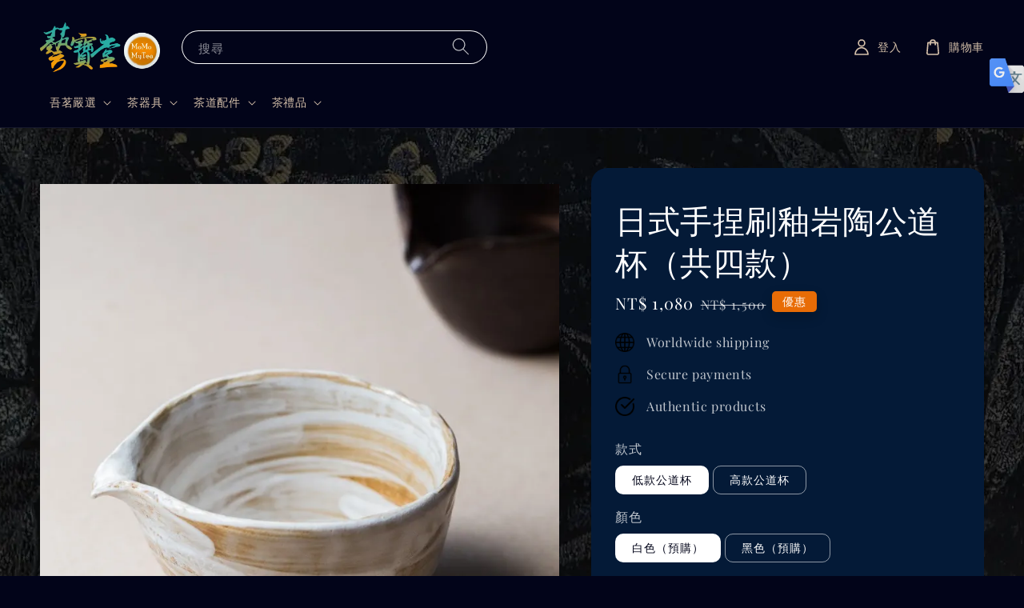

--- FILE ---
content_type: text/html; charset=UTF-8
request_url: https://www.momomytea.com/products/%E6%97%A5%E5%BC%8F%E6%89%8B%E6%8D%8F%E5%88%B7%E9%87%89%E5%B2%A9%E9%99%B6%E5%85%AC%E9%81%93%E6%9D%AF%E8%8C%B6%E6%B5%B7%E5%88%86%E8%8C%B6%E5%99%A8%E9%99%B6%E7%93%B7%E5%8A%9F%E5%A4%AB%E8%8C%B6%E5%85%B7
body_size: 60830
content:
<!doctype html>
<!--[if lt IE 7]><html class="no-js lt-ie9 lt-ie8 lt-ie7" lang="en"> <![endif]-->
<!--[if IE 7]><html class="no-js lt-ie9 lt-ie8" lang="en"> <![endif]-->
<!--[if IE 8]><html class="no-js lt-ie9" lang="en"> <![endif]-->
<!--[if IE 9 ]><html class="ie9 no-js"> <![endif]-->
<!--[if (gt IE 9)|!(IE)]><!--> <html class="no-js"> <!--<![endif]-->
<head>

  <!-- Basic page needs ================================================== -->
  <meta charset="utf-8">
  <meta http-equiv="X-UA-Compatible" content="IE=edge,chrome=1">

  
  <link rel="icon" href="https://cdn.store-assets.com/s/155972/f/11103823.png" />
  

  <!-- Title and description ================================================== -->
  <title>
  日式手捏刷釉岩陶公道杯（共四款） &ndash; 藝寶堂︱莫莫吾茗
  </title>

  
  <meta name="description" content="此公道杯採用手工捏製，內外留有手工痕跡，粉引刷釉樸素自然，邊緣打磨圓潤不傷手，使用起來順手舒適。v型嘴出水斷水俐落，不延水，優雅分茶。
公道杯低款、高款各有特色，令人耳目一新，隨心所好，每一只皆獨一無二，賞心悅目，增添品茗樂趣。">
  

  <!-- Social meta ================================================== -->
  

  <meta property="og:type" content="product">
  <meta property="og:title" content="日式手捏刷釉岩陶公道杯（共四款）">
  <meta property="og:url" content="https://www.momomytea.com/products/日式手捏刷釉岩陶公道杯茶海分茶器陶瓷功夫茶具">
  
  <meta property="og:image" content="https://cdn.store-assets.com/s/155972/i/40174479.jpg">
  <meta property="og:image:secure_url" content="https://cdn.store-assets.com/s/155972/i/40174479.jpg">
  
  <meta property="og:image" content="https://cdn.store-assets.com/s/155972/i/40174480.jpg">
  <meta property="og:image:secure_url" content="https://cdn.store-assets.com/s/155972/i/40174480.jpg">
  
  <meta property="og:image" content="https://cdn.store-assets.com/s/155972/i/40174481.jpg">
  <meta property="og:image:secure_url" content="https://cdn.store-assets.com/s/155972/i/40174481.jpg">
  
  <meta property="og:price:amount" content="1080">
  <meta property="og:price:currency" content="TWD">


<meta property="og:description" content="此公道杯採用手工捏製，內外留有手工痕跡，粉引刷釉樸素自然，邊緣打磨圓潤不傷手，使用起來順手舒適。v型嘴出水斷水俐落，不延水，優雅分茶。
公道杯低款、高款各有特色，令人耳目一新，隨心所好，每一只皆獨一無二，賞心悅目，增添品茗樂趣。">
<meta property="og:site_name" content="藝寶堂︱莫莫吾茗">



  <meta name="twitter:card" content="summary">



  <meta name="twitter:site" content="@">


  <meta name="twitter:title" content="日式手捏刷釉岩陶公道杯（共四款）">
  <meta name="twitter:description" content="產品介紹此公道杯採用手工捏製，內外留有手工痕跡，粉引刷釉樸素自然，邊緣打磨圓潤不傷手，使用起來順手舒適。v型嘴出水斷水俐落，不延水，優雅分茶。公道杯低款、高款各有特色，令人耳目一新，隨心所好，每一只皆獨一無二，賞心悅目，增添品茗樂趣。拙器有種樸素之美
溫厚、樸實、自然
讓人一眼就覺得
沒有浮躁與不安
只有恬淡與閒適關於粉引一種瓷器裝飾工藝，即在坯體表面塗上白化妝土後，在不上釉的情況下用低熱加固，再">
  <meta name="twitter:image" content="">
  <meta name="twitter:image:width" content="480">
  <meta name="twitter:image:height" content="480">




  <!-- Helpers ================================================== -->
  <link rel="canonical" href="https://www.momomytea.com/products/日式手捏刷釉岩陶公道杯茶海分茶器陶瓷功夫茶具">
  <meta name="viewport" content="width=device-width,initial-scale=1,maximum-scale=1">
  <meta name="theme-color" content="#E86C06">
  
  <script src="//ajax.googleapis.com/ajax/libs/jquery/1.11.0/jquery.min.js" type="text/javascript" ></script>
  
  <!-- Header hook for plugins ================================================== -->
  
<!-- ScriptTags -->
<script>window.__st={'p': 'product', 'cid': ''};</script><script src='/assets/events.js'></script><script>(function(){function asyncLoad(){var urls=['/assets/facebook-pixel.js?v=1.1.1590084398','/assets/traffic.js?v=1','https://apps.easystore.co/facebook-login/script.js?shop=s09093771448167.easy.co','https://apps.easystore.co/mobile-messaging-share/script.js?shop=s09093771448167.easy.co','https://apps.easystore.co/social-media-share/script.js?shop=s09093771448167.easy.co','https://apps.easystore.co/google-analytics/script.js?shop=s09093771448167.easy.co','https://apps.easystore.co/instagram-feed/script.js?shop=s09093771448167.easy.co'];for(var i=0;i<urls.length;i++){var s=document.createElement('script');s.type='text/javascript';s.async=true;s.src=urls[i];var x=document.getElementsByTagName('script')[0];x.parentNode.insertBefore(s, x);}}window.attachEvent ? window.attachEvent('onload', asyncLoad) : window.addEventListener('load', asyncLoad, false);})();</script>
<!-- /ScriptTags -->

  
  
  <script src="https://store-themes.easystore.co/155972/themes/197510/assets/global.js?t=1769014809" defer="defer"></script>

  
  
  <script>
  (function(i,s,o,g,r,a,m){i['GoogleAnalyticsObject']=r;i[r]=i[r]||function(){
  (i[r].q=i[r].q||[]).push(arguments)},i[r].l=1*new Date();a=s.createElement(o),
  m=s.getElementsByTagName(o)[0];a.async=1;a.src=g;m.parentNode.insertBefore(a,m)
  })(window,document,'script','https://www.google-analytics.com/analytics.js','ga');

  ga('create', '', 'auto','myTracker');
  ga('myTracker.send', 'pageview');

  </script>
  
  <script src="/assets/storefront.js?id=914286bfa5e6419c67d1" type="text/javascript" ></script>
  

  <!-- CSS ================================================== -->
  <style>
      @font-face {
        font-family: 'Playfair Display';
        font-style: normal;
        font-weight: regular;
        src: local('Playfair Display regular'), local('Playfair Display-regular'), url(https://fonts.gstatic.com/s/playfairdisplay/v25/nuFvD-vYSZviVYUb_rj3ij__anPXJzDwcbmjWBN2PKdFvUDQZNLo_U2r.ttf) format('truetype');
      }

      @font-face {
        font-family: 'Adamina';
        font-style: normal;
        font-weight: regular;
        src: local('Adamina regular'), local('Adamina-regular'), url(https://fonts.gstatic.com/s/adamina/v14/j8_r6-DH1bjoc-dwu-reETl4Bno.ttf) format('truetype');
      }

      :root {
        --font-body-family: 'Playfair Display', serif;
        --font-body-style: normal;
        --font-body-weight: 500;

        --font-heading-family: 'Adamina', serif;
        --font-heading-style: normal;
        --font-heading-weight: 400;

        --color-heading-text: 255,255,255;
        --color-base-text: 255,255,255;
        --color-base-background-1: 2,4,25;
        --color-base-background-2: 2,4,25;
        
        --color-base-solid-button-labels: 255,255,255;
        --color-base-outline-button-labels: 249,154,1;
        
        --color-base-accent-1: 232,108,6;
        --color-base-accent-2: 232,108,6;
        --payment-terms-background-color: 2,4,25;

        --gradient-base-background-1: 2,4,25;
        --gradient-base-background-2: 2,4,25;
        --gradient-base-accent-1: 232,108,6;
        --gradient-base-accent-2: 232,108,6;

        --page-width: 145rem;
      }

      *,
      *::before,
      *::after {
        box-sizing: inherit;
      }

      html {
        box-sizing: border-box;
        font-size: 62.5%;
        height: 100%;
      }

      body {
        display: grid;
        grid-template-rows: auto auto 1fr auto;
        grid-template-columns: 100%;
        min-height: 100%;
        margin: 0;
        font-size: 1.5rem;
        letter-spacing: 0.06rem;
        line-height: 1.8;
        font-family: var(--font-body-family);
        font-style: var(--font-body-style);
        font-weight: var(--font-body-weight);
        
        background-image: url('https://cdn.store-assets.com/s/155972/f/16489686.jpg');
        background-position: top center;
        
        
      }

      @media screen and (min-width: 750px) {
        body {
          font-size: 1.6rem;
        }
      }
   </style>
  
  <link href="https://store-themes.easystore.co/155972/themes/197510/assets/base.css?t=1769014809" rel="stylesheet" type="text/css" media="screen" />

  
  
<!-- Snippet:global/head: Google Search Console -->
<meta name="google-site-verification" content="abc123">
<!-- /Snippet -->

<!-- Snippet:global/head: Website Translator -->
<style type="text/css">
					#wt_tab_slide{height:auto;width:180px;;position:fixed;top:10%;right:0;z-index:999;transform: translateX(180px);transition: all ease 1s;} 
					#wt_tab_slide:hover{transform: translateX(0)}
					.wt_tab_slide_corners_left {border-top-left-radius: 10px;border-bottom-left-radius: 10px;}
					#wt_tab_slide_include {padding: 15px 15px 15px 15px;}
					#wt_tab_slide_background {background: #fff;box-shadow: 1px 1px 2px #000;height:100%;opacity: 1;position:absolute; top: 0;width:100%;z-index:-1;	}
					#wt_tab_toggle:hover {cursor: pointer;}
					</style>
<!-- /Snippet -->

<!-- Snippet:global/head: Instagram Feed -->
<link rel="stylesheet" href="https://apps.easystore.co/assets/css/instagram-feed/insta-feed-style.css">
<!-- /Snippet -->

<!-- Snippet:global/head: Tawk.to -->
<!--Start of Tawk.to Script-->
<script type="text/javascript">
var Tawk_API=Tawk_API||{}, Tawk_LoadStart=new Date();
(function(){
var s1=document.createElement("script"),s0=document.getElementsByTagName("script")[0];
s1.async=true;
s1.src='https://embed.tawk.to/5afe912d5f7cdf4f053454c5/default';
s1.charset='UTF-8';
s1.setAttribute('crossorigin','*');
s0.parentNode.insertBefore(s1,s0);
})();

</script>
<!--End of Tawk.to Script-->
<!-- /Snippet -->


  <script>document.documentElement.className = document.documentElement.className.replace('no-js', 'js');</script>
</head>

<body id="------------------------------------------------" class="template-product" >
	
  
<!-- Snippet:global/body_start: Website Translator -->
<div id="wt_tab_slide" class="wt_tab_slide wt_tab_slide_wrapper wt_reset_right"><div id="wt_tab_toggle" style="position:absolute;max-width:45px;left:-44px;"><div class="wt_close_letter_reset"><img src="https://lh3.googleusercontent.com/ZrNeuKthBirZN7rrXPN1JmUbaG8ICy3kZSHt-WgSnREsJzo2txzCzjIoChlevMIQEA=w300" style="width:100%;" /></div></div><div id="wt_tab_slide_content"><div id="wt_tab_slide_include" style="display: block;"><div class="wt_content"><div id="google_translate_element"></div><script type="text/javascript">
function googleTranslateElementInit() {
  new google.translate.TranslateElement({pageLanguage: 'en', layout: google.translate.TranslateElement.FloatPosition.TOP_LEFT}, 'google_translate_element');
}
</script><script type="text/javascript" src="//translate.google.com/translate_a/element.js?cb=googleTranslateElementInit"></script></div></div><div id="wt_tab_slide_background" class="wt_tab_slide_corners_left"></div></div></div>
<!-- /Snippet -->

<!-- Snippet:global/body_start: Console Extension -->
<div id='es_console' style='display: none;'>155972</div>
<!-- /Snippet -->
<link href="/assets/css/wishlist.css?v1.02" rel="stylesheet" type="text/css" media="screen" />
<link rel="stylesheet" href="https://cdnjs.cloudflare.com/ajax/libs/font-awesome/4.5.0/css/font-awesome.min.css">

<script src="/assets/js/wishlist/wishlist.js" type="text/javascript"></script>
	
 	<style>
  header {
    --logo-width: 150px;
  }
  .header-wrapper,
  .header-wrapper .list-menu--disclosure,
  .header-wrapper .search-modal{
    background-color: #020419;
  }
  .header-wrapper .search-modal .field__input{
    background-color: rgb(var(--color-background));
  }
  .header-wrapper summary .icon-caret,
  .header-wrapper .header__menu-item a,
  .header-wrapper .list-menu__item,
  .header-wrapper .link--text{
    color: #D5C0AA;
  }
  
  .search-modal__form{
    position: relative;
  }
  
  .dropdown {
    display: none;
    position: absolute;
    top: 100%;
    left: 0;
    width: 100%;
    padding: 5px 0;
    background-color: #fff;
    color:#000;
    z-index: 1000;
    border-bottom-left-radius: 15px;
    border-bottom-right-radius: 15px;
    border: 1px solid rgba(var(--color-foreground), 1);
    border-top: none;
    overflow-x: hidden;
    overflow-y: auto;
    max-height: 350px;
  }
  
  .dropdown-item {
    padding: 0.4rem 2rem;
    cursor: pointer;
    line-height: 1.4;
    overflow: hidden;
    text-overflow: ellipsis;
    white-space: nowrap;
  }
  
  .dropdown-item:hover{
    background-color: #f3f3f3;
  }
  
  .search__input.is-focus{
    border-radius: 15px;
    border-bottom-left-radius: 0;
    border-bottom-right-radius: 0;
    border: 1px solid rgba(var(--color-foreground), 1);
    border-bottom: none;
    box-shadow: none;
  }
  
  .clear-all {
    text-align: right;
    padding: 0 2rem 0.2rem;
    line-height: 1;
    font-size: 70%;
    margin-bottom: -2px;
  }
  
  .clear-all:hover{
    background-color: #fff;
  }
  
  .search-input-focus .easystore-section-header-hidden{
    transform: none;
  }
  .referral-notification {
    position: absolute;
    top: 100%;
    right: 0;
    background: white;
    border: 1px solid #e0e0e0;
    border-radius: 8px;
    box-shadow: 0 4px 12px rgba(0, 0, 0, 0.15);
    width: 280px;
    z-index: 1000;
    padding: 16px;
    margin-top: 8px;
    font-size: 14px;
    line-height: 1.4;
  }
  
  .referral-notification::before {
    content: '';
    position: absolute;
    top: -8px;
    right: 20px;
    width: 0;
    height: 0;
    border-left: 8px solid transparent;
    border-right: 8px solid transparent;
    border-bottom: 8px solid white;
  }
  
  .referral-notification::after {
    content: '';
    position: absolute;
    top: -9px;
    right: 20px;
    width: 0;
    height: 0;
    border-left: 8px solid transparent;
    border-right: 8px solid transparent;
    border-bottom: 8px solid #e0e0e0;
  }
  
  .referral-notification h4 {
    margin: 0 0 8px 0;
    color: #2196F3;
    font-size: 16px;
    font-weight: 600;
  }
  
  .referral-notification p {
    margin: 0 0 12px 0;
    color: #666;
  }
  
  .referral-notification .referral-code {
    background: #f5f5f5;
    padding: 8px;
    border-radius: 4px;
    font-family: monospace;
    font-size: 13px;
    text-align: center;
    margin: 8px 0;
    border: 1px solid #ddd;
  }
  
  .referral-notification .close-btn {
    position: absolute;
    top: 8px;
    right: 8px;
    background: none;
    border: none;
    font-size: 18px;
    color: #999;
    cursor: pointer;
    padding: 0;
    width: 20px;
    height: 20px;
    line-height: 1;
  }
  
  .referral-notification .close-btn:hover {
    color: #333;
  }
  
  .referral-notification .action-btn {
    background: #2196F3;
    color: white;
    border: none;
    padding: 8px 16px;
    border-radius: 4px;
    cursor: pointer;
    font-size: 12px;
    margin-right: 8px;
    margin-top: 8px;
  }
  
  .referral-notification .action-btn:hover {
    background: #1976D2;
  }
  
  .referral-notification .dismiss-btn {
    background: transparent;
    color: #666;
    border: 1px solid #ddd;
    padding: 8px 16px;
    border-radius: 4px;
    cursor: pointer;
    font-size: 12px;
    margin-top: 8px;
  }
  
  .referral-notification .dismiss-btn:hover {
    background: #f5f5f5;
  }
  .referral-modal__dialog {
    transform: translate(-50%, 0);
    transition: transform var(--duration-default) ease, visibility 0s;
    z-index: 10000;
    position: fixed;
    top: 20vh;
    left: 50%;
    width: 100%;
    max-width: 350px;
    box-shadow: 0 4px 12px rgba(0, 0, 0, 0.15);
    border-radius: 12px;
    background-color: #fff;
    color: #000;
    padding: 20px;
    text-align: center;
  }

  .modal-overlay.referral-modal-overlay {
    position: fixed;
    top: 0;
    left: 0;
    width: 100%;
    height: 100%;
    background-color: rgba(0, 0, 0, 0.7);
    z-index: 2001;
    display: block;
    opacity: 1;
    transition: opacity var(--duration-default) ease, visibility 0s;
  }
</style>

<link rel="preload" href="https://store-themes.easystore.co/155972/themes/197510/assets/section-header.css?t=1769014809" as="style" onload="this.onload=null;this.rel='stylesheet'">
<link rel="preload" href="https://store-themes.easystore.co/155972/themes/197510/assets/component-list-menu.css?t=1769014809" as="style" onload="this.onload=null;this.rel='stylesheet'">
<link rel="preload" href="https://store-themes.easystore.co/155972/themes/197510/assets/component-menu-drawer.css?t=1769014809" as="style" onload="this.onload=null;this.rel='stylesheet'">
<link rel="preload" href="https://store-themes.easystore.co/155972/themes/197510/assets/component-cart-notification.css?v1.1?t=1769014809" as="style" onload="this.onload=null;this.rel='stylesheet'">

<script src="https://store-themes.easystore.co/155972/themes/197510/assets/cart-notification.js?t=1769014809" defer="defer"></script>
<script src="https://store-themes.easystore.co/155972/themes/197510/assets/details-modal.js?t=1769014809" defer="defer"></script>

<svg xmlns="http://www.w3.org/2000/svg" class="hidden">
  <symbol id="icon-search" viewbox="0 0 18 19" fill="none">
    <path fill-rule="evenodd" clip-rule="evenodd" d="M11.03 11.68A5.784 5.784 0 112.85 3.5a5.784 5.784 0 018.18 8.18zm.26 1.12a6.78 6.78 0 11.72-.7l5.4 5.4a.5.5 0 11-.71.7l-5.41-5.4z" fill="currentColor"/>
  </symbol>

  <symbol id="icon-close" class="icon icon-close" fill="none" viewBox="0 0 18 17">
    <path d="M.865 15.978a.5.5 0 00.707.707l7.433-7.431 7.579 7.282a.501.501 0 00.846-.37.5.5 0 00-.153-.351L9.712 8.546l7.417-7.416a.5.5 0 10-.707-.708L8.991 7.853 1.413.573a.5.5 0 10-.693.72l7.563 7.268-7.418 7.417z" fill="currentColor">
  </symbol>
</svg>


<div id="easystore-section-header">
  <sticky-header class="header-wrapper header-wrapper--border-bottom">
    <header class="header header--middle-left page-width header--has-menu" itemscope itemtype="http://schema.org/Organization">
      <header-drawer data-breakpoint="tablet">
        <details class="menu-drawer-container menu-opening">
          <summary class="header__icon header__icon--menu header__icon--summary link link--text focus-inset" aria-label="Menu" role="button" aria-expanded="true" aria-controls="menu-drawer">
            <span>
              


    <svg class="icon icon-hamburger " data-name="Layer 1" xmlns="http://www.w3.org/2000/svg" viewBox="0 0 600 600"><path d="M32.5,65h535a25,25,0,0,0,0-50H32.5a25,25,0,0,0,0,50Z" fill="currentColor"/><path d="M567.5,275H32.5a25,25,0,0,0,0,50h535a25,25,0,0,0,0-50Z" fill="currentColor"/><path d="M567.5,535H32.5a25,25,0,0,0,0,50h535a25,25,0,0,0,0-50Z" fill="currentColor"/></svg>

  

              


    <svg class="icon icon-close " data-name="Layer 1" xmlns="http://www.w3.org/2000/svg" viewBox="0 0 600 600"><path d="M335.36,300,581.87,53.48a25,25,0,0,0-35.35-35.35L300,264.64,53.48,18.13A25,25,0,0,0,18.13,53.48L264.64,300,18.13,546.52a25,25,0,0,0,35.35,35.35L300,335.36,546.52,581.87a25,25,0,0,0,35.35-35.35Z" fill="currentColor"/></svg>

  

            </span>
          </summary>
          <div id="menu-drawer" class="menu-drawer motion-reduce" tabindex="-1">
            <div class="menu-drawer__inner-container">
              <div class="menu-drawer__navigation-container">
                <nav class="menu-drawer__navigation">
                  <ul class="menu-drawer__menu list-menu" role="list">
                    
                    
                      
                        
                        <li>
                          <details>
                                <summary class="menu-drawer__menu-item list-menu__item link link--text focus-inset" role="button" aria-expanded="false" aria-controls="link-Bags">
                                  <a href="https://www.momomytea.com/collections/吾茗嚴選"  class="link--text list-menu__item menu-drawer__menu-item">
                                    吾茗嚴選
                                  </a>
                                  


    <svg class="icon icon-arrow " data-name="Layer 1" xmlns="http://www.w3.org/2000/svg" viewBox="0 0 600 339.56"><path d="M31.06,196.67H504l-88.56,88.56a26.89,26.89,0,1,0,38,38L588,188.79a26.89,26.89,0,0,0,0-38L453.49,16.29a26.89,26.89,0,0,0-38,38L504,142.88H31.06a26.9,26.9,0,0,0,0,53.79Z" fill="currentColor"/></svg>

  

                                  


    <svg aria-hidden="true" focusable="false" role="presentation" class="icon icon-caret " viewBox="0 0 10 6">
      <path fill-rule="evenodd" clip-rule="evenodd" d="M9.354.646a.5.5 0 00-.708 0L5 4.293 1.354.646a.5.5 0 00-.708.708l4 4a.5.5 0 00.708 0l4-4a.5.5 0 000-.708z" fill="currentColor"></path>
    </svg>

  

                                </summary>
                                <div class="menu-drawer__submenu motion-reduce" tabindex="-1">
                                  <div class="menu-drawer__inner-submenu">
                                    <button class="menu-drawer__close-button link link--text focus-inset" aria-expanded="true">
                                      


    <svg class="icon icon-arrow " data-name="Layer 1" xmlns="http://www.w3.org/2000/svg" viewBox="0 0 600 339.56"><path d="M31.06,196.67H504l-88.56,88.56a26.89,26.89,0,1,0,38,38L588,188.79a26.89,26.89,0,0,0,0-38L453.49,16.29a26.89,26.89,0,0,0-38,38L504,142.88H31.06a26.9,26.9,0,0,0,0,53.79Z" fill="currentColor"/></svg>

  

                                      吾茗嚴選
                                    </button>
                                    <ul class="menu-drawer__menu list-menu" role="list" tabindex="-1">
                                      
                                        
                                        
                                          <li>
                                            <a href="/collections/古樹茶"  class="menu-drawer__menu-item link link--text list-menu__item focus-inset">
                                              古樹茶
                                            </a>
                                          </li>
                                        
                                      
                                        
                                        
                                          <li>
                                            <a href="/collections/普洱生茶"  class="menu-drawer__menu-item link link--text list-menu__item focus-inset">
                                              普洱生茶
                                            </a>
                                          </li>
                                        
                                      
                                        
                                        
                                          <li>
                                            <a href="/collections/普洱熟茶"  class="menu-drawer__menu-item link link--text list-menu__item focus-inset">
                                              普洱熟茶
                                            </a>
                                          </li>
                                        
                                      
                                        
                                        
                                          <li>
                                            <a href="/collections/陳期2008年後"  class="menu-drawer__menu-item link link--text list-menu__item focus-inset">
                                              陳期2008年後
                                            </a>
                                          </li>
                                        
                                      
                                        
                                        
                                          <li>
                                            <a href="/collections/陳期2007年前"  class="menu-drawer__menu-item link link--text list-menu__item focus-inset">
                                              陳期2007年前
                                            </a>
                                          </li>
                                        
                                      
                                      
                                    </ul>
                                  </div>
                                </div>
                          </details>
                        </li>
                      
                    
                    
                      
                        
                        <li>
                          <details>
                                <summary class="menu-drawer__menu-item list-menu__item link link--text focus-inset" role="button" aria-expanded="false" aria-controls="link-Bags">
                                  <a href="https://www.momomytea.com/collections/茶器具"  class="link--text list-menu__item menu-drawer__menu-item">
                                    茶器具
                                  </a>
                                  


    <svg class="icon icon-arrow " data-name="Layer 1" xmlns="http://www.w3.org/2000/svg" viewBox="0 0 600 339.56"><path d="M31.06,196.67H504l-88.56,88.56a26.89,26.89,0,1,0,38,38L588,188.79a26.89,26.89,0,0,0,0-38L453.49,16.29a26.89,26.89,0,0,0-38,38L504,142.88H31.06a26.9,26.9,0,0,0,0,53.79Z" fill="currentColor"/></svg>

  

                                  


    <svg aria-hidden="true" focusable="false" role="presentation" class="icon icon-caret " viewBox="0 0 10 6">
      <path fill-rule="evenodd" clip-rule="evenodd" d="M9.354.646a.5.5 0 00-.708 0L5 4.293 1.354.646a.5.5 0 00-.708.708l4 4a.5.5 0 00.708 0l4-4a.5.5 0 000-.708z" fill="currentColor"></path>
    </svg>

  

                                </summary>
                                <div class="menu-drawer__submenu motion-reduce" tabindex="-1">
                                  <div class="menu-drawer__inner-submenu">
                                    <button class="menu-drawer__close-button link link--text focus-inset" aria-expanded="true">
                                      


    <svg class="icon icon-arrow " data-name="Layer 1" xmlns="http://www.w3.org/2000/svg" viewBox="0 0 600 339.56"><path d="M31.06,196.67H504l-88.56,88.56a26.89,26.89,0,1,0,38,38L588,188.79a26.89,26.89,0,0,0,0-38L453.49,16.29a26.89,26.89,0,0,0-38,38L504,142.88H31.06a26.9,26.9,0,0,0,0,53.79Z" fill="currentColor"/></svg>

  

                                      茶器具
                                    </button>
                                    <ul class="menu-drawer__menu list-menu" role="list" tabindex="-1">
                                      
                                        
                                        
                                          <li>
                                            <a href="/collections/茶具套裝"  class="menu-drawer__menu-item link link--text list-menu__item focus-inset">
                                              茶具套裝
                                            </a>
                                          </li>
                                        
                                      
                                        
                                        
                                          <li>
                                            <a href="/collections/蓋杯-手抓壺"  class="menu-drawer__menu-item link link--text list-menu__item focus-inset">
                                              蓋杯︱手抓壺
                                            </a>
                                          </li>
                                        
                                      
                                        
                                        
                                          <li>
                                            <a href="/collections/茶壺"  class="menu-drawer__menu-item link link--text list-menu__item focus-inset">
                                              茶壺︱泡茶器
                                            </a>
                                          </li>
                                        
                                      
                                        
                                        
                                          <li>
                                            <a href="/collections/泡茶器"  class="menu-drawer__menu-item link link--text list-menu__item focus-inset">
                                              茶海︱公道杯
                                            </a>
                                          </li>
                                        
                                      
                                        
                                        
                                          <li>
                                            <a href="/collections/品茗杯"  class="menu-drawer__menu-item link link--text list-menu__item focus-inset">
                                              茶杯︱品茗杯
                                            </a>
                                          </li>
                                        
                                      
                                        
                                        
                                          <li>
                                            <a href="/collections/茶倉-茶葉罐"  class="menu-drawer__menu-item link link--text list-menu__item focus-inset">
                                              茶倉︱茶葉罐
                                            </a>
                                          </li>
                                        
                                      
                                        
                                        
                                          <li>
                                            <a href="/collections/茶盤-乾式"  class="menu-drawer__menu-item link link--text list-menu__item focus-inset">
                                              茶盤︱乾式
                                            </a>
                                          </li>
                                        
                                      
                                        
                                        
                                          <li>
                                            <a href="/collections/茶具旅行包"  class="menu-drawer__menu-item link link--text list-menu__item focus-inset">
                                              茶具收納袋
                                            </a>
                                          </li>
                                        
                                      
                                        
                                        
                                          <li>
                                            <a href="/collections/保溫瓶"  class="menu-drawer__menu-item link link--text list-menu__item focus-inset">
                                              保溫瓶
                                            </a>
                                          </li>
                                        
                                      
                                      
                                    </ul>
                                  </div>
                                </div>
                          </details>
                        </li>
                      
                    
                    
                      
                        
                        <li>
                          <details>
                                <summary class="menu-drawer__menu-item list-menu__item link link--text focus-inset" role="button" aria-expanded="false" aria-controls="link-Bags">
                                  <a href="https://www.momomytea.com/collections/茶道配件"  class="link--text list-menu__item menu-drawer__menu-item">
                                    茶道配件
                                  </a>
                                  


    <svg class="icon icon-arrow " data-name="Layer 1" xmlns="http://www.w3.org/2000/svg" viewBox="0 0 600 339.56"><path d="M31.06,196.67H504l-88.56,88.56a26.89,26.89,0,1,0,38,38L588,188.79a26.89,26.89,0,0,0,0-38L453.49,16.29a26.89,26.89,0,0,0-38,38L504,142.88H31.06a26.9,26.9,0,0,0,0,53.79Z" fill="currentColor"/></svg>

  

                                  


    <svg aria-hidden="true" focusable="false" role="presentation" class="icon icon-caret " viewBox="0 0 10 6">
      <path fill-rule="evenodd" clip-rule="evenodd" d="M9.354.646a.5.5 0 00-.708 0L5 4.293 1.354.646a.5.5 0 00-.708.708l4 4a.5.5 0 00.708 0l4-4a.5.5 0 000-.708z" fill="currentColor"></path>
    </svg>

  

                                </summary>
                                <div class="menu-drawer__submenu motion-reduce" tabindex="-1">
                                  <div class="menu-drawer__inner-submenu">
                                    <button class="menu-drawer__close-button link link--text focus-inset" aria-expanded="true">
                                      


    <svg class="icon icon-arrow " data-name="Layer 1" xmlns="http://www.w3.org/2000/svg" viewBox="0 0 600 339.56"><path d="M31.06,196.67H504l-88.56,88.56a26.89,26.89,0,1,0,38,38L588,188.79a26.89,26.89,0,0,0,0-38L453.49,16.29a26.89,26.89,0,0,0-38,38L504,142.88H31.06a26.9,26.9,0,0,0,0,53.79Z" fill="currentColor"/></svg>

  

                                      茶道配件
                                    </button>
                                    <ul class="menu-drawer__menu list-menu" role="list" tabindex="-1">
                                      
                                        
                                        
                                          <li>
                                            <a href="/collections/茶道六君子"  class="menu-drawer__menu-item link link--text list-menu__item focus-inset">
                                              茶道六君子
                                            </a>
                                          </li>
                                        
                                      
                                        
                                        
                                          <li>
                                            <a href="/collections/茶漏-茶海"  class="menu-drawer__menu-item link link--text list-menu__item focus-inset">
                                              茶洗︱茶漏
                                            </a>
                                          </li>
                                        
                                      
                                        
                                        
                                          <li>
                                            <a href="/collections/茶寵-擺件"  class="menu-drawer__menu-item link link--text list-menu__item focus-inset">
                                              茶寵︱擺件
                                            </a>
                                          </li>
                                        
                                      
                                        
                                        
                                          <li>
                                            <a href="/collections/壺壂-杯壂"  class="menu-drawer__menu-item link link--text list-menu__item focus-inset">
                                              壺墊︱杯墊
                                            </a>
                                          </li>
                                        
                                      
                                        
                                        
                                          <li>
                                            <a href="/collections/茶棚-茶桌"  class="menu-drawer__menu-item link link--text list-menu__item focus-inset">
                                              茶棚︱茶桌
                                            </a>
                                          </li>
                                        
                                      
                                        
                                        
                                          <li>
                                            <a href="/collections/茶席-茶巾"  class="menu-drawer__menu-item link link--text list-menu__item focus-inset">
                                              茶席︱茶巾
                                            </a>
                                          </li>
                                        
                                      
                                      
                                    </ul>
                                  </div>
                                </div>
                          </details>
                        </li>
                      
                    
                    
                      
                        
                        <li>
                          <details>
                                <summary class="menu-drawer__menu-item list-menu__item link link--text focus-inset" role="button" aria-expanded="false" aria-controls="link-Bags">
                                  <a href="https://www.momomytea.com/collections/茶禮品"  class="link--text list-menu__item menu-drawer__menu-item">
                                    茶禮品
                                  </a>
                                  


    <svg class="icon icon-arrow " data-name="Layer 1" xmlns="http://www.w3.org/2000/svg" viewBox="0 0 600 339.56"><path d="M31.06,196.67H504l-88.56,88.56a26.89,26.89,0,1,0,38,38L588,188.79a26.89,26.89,0,0,0,0-38L453.49,16.29a26.89,26.89,0,0,0-38,38L504,142.88H31.06a26.9,26.9,0,0,0,0,53.79Z" fill="currentColor"/></svg>

  

                                  


    <svg aria-hidden="true" focusable="false" role="presentation" class="icon icon-caret " viewBox="0 0 10 6">
      <path fill-rule="evenodd" clip-rule="evenodd" d="M9.354.646a.5.5 0 00-.708 0L5 4.293 1.354.646a.5.5 0 00-.708.708l4 4a.5.5 0 00.708 0l4-4a.5.5 0 000-.708z" fill="currentColor"></path>
    </svg>

  

                                </summary>
                                <div class="menu-drawer__submenu motion-reduce" tabindex="-1">
                                  <div class="menu-drawer__inner-submenu">
                                    <button class="menu-drawer__close-button link link--text focus-inset" aria-expanded="true">
                                      


    <svg class="icon icon-arrow " data-name="Layer 1" xmlns="http://www.w3.org/2000/svg" viewBox="0 0 600 339.56"><path d="M31.06,196.67H504l-88.56,88.56a26.89,26.89,0,1,0,38,38L588,188.79a26.89,26.89,0,0,0,0-38L453.49,16.29a26.89,26.89,0,0,0-38,38L504,142.88H31.06a26.9,26.9,0,0,0,0,53.79Z" fill="currentColor"/></svg>

  

                                      茶禮品
                                    </button>
                                    <ul class="menu-drawer__menu list-menu" role="list" tabindex="-1">
                                      
                                        
                                        
                                          <li>
                                            <a href="/collections/茶葉"  class="menu-drawer__menu-item link link--text list-menu__item focus-inset">
                                              茶葉禮品
                                            </a>
                                          </li>
                                        
                                      
                                        
                                        
                                          <li>
                                            <a href="/collections/茶具配件"  class="menu-drawer__menu-item link link--text list-menu__item focus-inset">
                                              茶具配件
                                            </a>
                                          </li>
                                        
                                      
                                      
                                    </ul>
                                  </div>
                                </div>
                          </details>
                        </li>
                      
                    
                  </ul>
                </nav>

                <div class="menu-drawer__utility-links">

                  





                  
                  
                  
                    <a href="/account/login" class="menu-drawer__account link link--text focus-inset h5">
                       


    <svg class="icon icon-account " data-name="Layer 1" xmlns="http://www.w3.org/2000/svg" viewBox="0 0 600 600"><path d="M300,296.19c-70.7,0-137.11,28.74-187,80.93-49.59,51.87-76.9,120.77-76.9,194v25H563.89v-25c0-73.22-27.31-142.12-76.9-194C437.11,324.93,370.7,296.19,300,296.19ZM87.42,546.11C99.29,433.81,190.1,346.19,300,346.19s200.71,87.62,212.58,199.92Z" fill="currentColor"/><path d="M300,285.34c77.6,0,140.73-63.13,140.73-140.73S377.6,3.89,300,3.89,159.27,67,159.27,144.61,222.4,285.34,300,285.34Zm0-231.45a90.73,90.73,0,1,1-90.73,90.72A90.82,90.82,0,0,1,300,53.89Z" fill="currentColor"/></svg>

  
 
                      
                      登入
                    </a>
                  
                    <a href="/account/register" class="menu-drawer__account link link--text focus-inset h5">
                      
                       


    <svg xmlns="http://www.w3.org/2000/svg" aria-hidden="true" focusable="false" role="presentation" class="icon icon-plus " fill="none" viewBox="0 0 10 10">
      <path fill-rule="evenodd" clip-rule="evenodd" d="M1 4.51a.5.5 0 000 1h3.5l.01 3.5a.5.5 0 001-.01V5.5l3.5-.01a.5.5 0 00-.01-1H5.5L5.49.99a.5.5 0 00-1 .01v3.5l-3.5.01H1z" fill="currentColor"></path>
    </svg>

  
 
                      加入會員
                    </a>
                  
                  
                  
                </div>
              </div>
            </div>
          </div>
        </details>
      </header-drawer>
  
      
        <a href="/" class="header__heading-link link link--text focus-inset" itemprop="url">
          <img src="https://cdn.store-assets.com/s/155972/f/16511708.png" class="header__heading-logo" alt="藝寶堂︱莫莫吾茗" loading="lazy" itemprop="logo">
        </a>
      

      
      <div class="header__search-input" tabindex="-1">
        <form action="/search" method="get" role="search" class="search search-modal__form">
          <div class="field">
            <input class="search__input field__input" 
              id="Search-In-Modal"
              type="search"
              name="q"
              value=""
              placeholder="搜尋"
              autocomplete="off"
            >
            <label class="field__label" for="Search-In-Modal">搜尋</label>
            <div class="dropdown" id="searchDropdown"></div>
            <input type="hidden" name="search_history" class="hidden_search_history">
            <input type="hidden" name="options[prefix]" value="last">
            <button class="search__button field__button" aria-label="搜尋">
              <svg class="icon icon-search" aria-hidden="true" focusable="false" role="presentation">
                <use href="#icon-search">
              </svg>
            </button> 
          </div>
        </form>
      </div>
      

      <nav class="header__inline-menu">
        <ul class="list-menu list-menu--inline" role="list">
          
            
              
                
                <li>
                  <details-disclosure>
                    <details>
                      <summary class="header__menu-item list-menu__item link focus-inset">
                        <a href="https://www.momomytea.com/collections/吾茗嚴選"  >吾茗嚴選</a>
                        


    <svg aria-hidden="true" focusable="false" role="presentation" class="icon icon-caret " viewBox="0 0 10 6">
      <path fill-rule="evenodd" clip-rule="evenodd" d="M9.354.646a.5.5 0 00-.708 0L5 4.293 1.354.646a.5.5 0 00-.708.708l4 4a.5.5 0 00.708 0l4-4a.5.5 0 000-.708z" fill="currentColor"></path>
    </svg>

  

                      </summary>
                      <ul class="header__submenu list-menu list-menu--disclosure caption-large motion-reduce" role="list" tabindex="-1">
                        
                        
                        
                          
                            
                            <li>
                              <a href="/collections/古樹茶"  class="header__menu-item list-menu__item link link--text focus-inset caption-large">
                                古樹茶
                              </a>
                            </li>
                          
                        
                        
                          
                            
                            <li>
                              <a href="/collections/普洱生茶"  class="header__menu-item list-menu__item link link--text focus-inset caption-large">
                                普洱生茶
                              </a>
                            </li>
                          
                        
                        
                          
                            
                            <li>
                              <a href="/collections/普洱熟茶"  class="header__menu-item list-menu__item link link--text focus-inset caption-large">
                                普洱熟茶
                              </a>
                            </li>
                          
                        
                        
                          
                            
                            <li>
                              <a href="/collections/陳期2008年後"  class="header__menu-item list-menu__item link link--text focus-inset caption-large">
                                陳期2008年後
                              </a>
                            </li>
                          
                        
                        
                          
                            
                            <li>
                              <a href="/collections/陳期2007年前"  class="header__menu-item list-menu__item link link--text focus-inset caption-large">
                                陳期2007年前
                              </a>
                            </li>
                          
                        
                      </ul>
                    </details>
                  </details-disclosure>
                </li>
              
            
            
              
                
                <li>
                  <details-disclosure>
                    <details>
                      <summary class="header__menu-item list-menu__item link focus-inset">
                        <a href="https://www.momomytea.com/collections/茶器具"  >茶器具</a>
                        


    <svg aria-hidden="true" focusable="false" role="presentation" class="icon icon-caret " viewBox="0 0 10 6">
      <path fill-rule="evenodd" clip-rule="evenodd" d="M9.354.646a.5.5 0 00-.708 0L5 4.293 1.354.646a.5.5 0 00-.708.708l4 4a.5.5 0 00.708 0l4-4a.5.5 0 000-.708z" fill="currentColor"></path>
    </svg>

  

                      </summary>
                      <ul class="header__submenu list-menu list-menu--disclosure caption-large motion-reduce" role="list" tabindex="-1">
                        
                        
                        
                          
                            
                            <li>
                              <a href="/collections/茶具套裝"  class="header__menu-item list-menu__item link link--text focus-inset caption-large">
                                茶具套裝
                              </a>
                            </li>
                          
                        
                        
                          
                            
                            <li>
                              <a href="/collections/蓋杯-手抓壺"  class="header__menu-item list-menu__item link link--text focus-inset caption-large">
                                蓋杯︱手抓壺
                              </a>
                            </li>
                          
                        
                        
                          
                            
                            <li>
                              <a href="/collections/茶壺"  class="header__menu-item list-menu__item link link--text focus-inset caption-large">
                                茶壺︱泡茶器
                              </a>
                            </li>
                          
                        
                        
                          
                            
                            <li>
                              <a href="/collections/泡茶器"  class="header__menu-item list-menu__item link link--text focus-inset caption-large">
                                茶海︱公道杯
                              </a>
                            </li>
                          
                        
                        
                          
                            
                            <li>
                              <a href="/collections/品茗杯"  class="header__menu-item list-menu__item link link--text focus-inset caption-large">
                                茶杯︱品茗杯
                              </a>
                            </li>
                          
                        
                        
                          
                            
                            <li>
                              <a href="/collections/茶倉-茶葉罐"  class="header__menu-item list-menu__item link link--text focus-inset caption-large">
                                茶倉︱茶葉罐
                              </a>
                            </li>
                          
                        
                        
                          
                            
                            <li>
                              <a href="/collections/茶盤-乾式"  class="header__menu-item list-menu__item link link--text focus-inset caption-large">
                                茶盤︱乾式
                              </a>
                            </li>
                          
                        
                        
                          
                            
                            <li>
                              <a href="/collections/茶具旅行包"  class="header__menu-item list-menu__item link link--text focus-inset caption-large">
                                茶具收納袋
                              </a>
                            </li>
                          
                        
                        
                          
                            
                            <li>
                              <a href="/collections/保溫瓶"  class="header__menu-item list-menu__item link link--text focus-inset caption-large">
                                保溫瓶
                              </a>
                            </li>
                          
                        
                      </ul>
                    </details>
                  </details-disclosure>
                </li>
              
            
            
              
                
                <li>
                  <details-disclosure>
                    <details>
                      <summary class="header__menu-item list-menu__item link focus-inset">
                        <a href="https://www.momomytea.com/collections/茶道配件"  >茶道配件</a>
                        


    <svg aria-hidden="true" focusable="false" role="presentation" class="icon icon-caret " viewBox="0 0 10 6">
      <path fill-rule="evenodd" clip-rule="evenodd" d="M9.354.646a.5.5 0 00-.708 0L5 4.293 1.354.646a.5.5 0 00-.708.708l4 4a.5.5 0 00.708 0l4-4a.5.5 0 000-.708z" fill="currentColor"></path>
    </svg>

  

                      </summary>
                      <ul class="header__submenu list-menu list-menu--disclosure caption-large motion-reduce" role="list" tabindex="-1">
                        
                        
                        
                          
                            
                            <li>
                              <a href="/collections/茶道六君子"  class="header__menu-item list-menu__item link link--text focus-inset caption-large">
                                茶道六君子
                              </a>
                            </li>
                          
                        
                        
                          
                            
                            <li>
                              <a href="/collections/茶漏-茶海"  class="header__menu-item list-menu__item link link--text focus-inset caption-large">
                                茶洗︱茶漏
                              </a>
                            </li>
                          
                        
                        
                          
                            
                            <li>
                              <a href="/collections/茶寵-擺件"  class="header__menu-item list-menu__item link link--text focus-inset caption-large">
                                茶寵︱擺件
                              </a>
                            </li>
                          
                        
                        
                          
                            
                            <li>
                              <a href="/collections/壺壂-杯壂"  class="header__menu-item list-menu__item link link--text focus-inset caption-large">
                                壺墊︱杯墊
                              </a>
                            </li>
                          
                        
                        
                          
                            
                            <li>
                              <a href="/collections/茶棚-茶桌"  class="header__menu-item list-menu__item link link--text focus-inset caption-large">
                                茶棚︱茶桌
                              </a>
                            </li>
                          
                        
                        
                          
                            
                            <li>
                              <a href="/collections/茶席-茶巾"  class="header__menu-item list-menu__item link link--text focus-inset caption-large">
                                茶席︱茶巾
                              </a>
                            </li>
                          
                        
                      </ul>
                    </details>
                  </details-disclosure>
                </li>
              
            
            
              
                
                <li>
                  <details-disclosure>
                    <details>
                      <summary class="header__menu-item list-menu__item link focus-inset">
                        <a href="https://www.momomytea.com/collections/茶禮品"  >茶禮品</a>
                        


    <svg aria-hidden="true" focusable="false" role="presentation" class="icon icon-caret " viewBox="0 0 10 6">
      <path fill-rule="evenodd" clip-rule="evenodd" d="M9.354.646a.5.5 0 00-.708 0L5 4.293 1.354.646a.5.5 0 00-.708.708l4 4a.5.5 0 00.708 0l4-4a.5.5 0 000-.708z" fill="currentColor"></path>
    </svg>

  

                      </summary>
                      <ul class="header__submenu list-menu list-menu--disclosure caption-large motion-reduce" role="list" tabindex="-1">
                        
                        
                        
                          
                            
                            <li>
                              <a href="/collections/茶葉"  class="header__menu-item list-menu__item link link--text focus-inset caption-large">
                                茶葉禮品
                              </a>
                            </li>
                          
                        
                        
                          
                            
                            <li>
                              <a href="/collections/茶具配件"  class="header__menu-item list-menu__item link link--text focus-inset caption-large">
                                茶具配件
                              </a>
                            </li>
                          
                        
                      </ul>
                    </details>
                  </details-disclosure>
                </li>
              
            
            
            
              
                
                  
                
                  
                
              
            
        </ul>
      </nav>
      <div class="header__icons">

        
          
            <div class="header__icon header__icon--account link link--text focus-inset small-hide medium-hide" style="position: relative;">
              <a href="/account/login" class="header__icon link link--text focus-inset p-2">
                


    <svg class="icon icon-account " data-name="Layer 1" xmlns="http://www.w3.org/2000/svg" viewBox="0 0 600 600"><path d="M300,296.19c-70.7,0-137.11,28.74-187,80.93-49.59,51.87-76.9,120.77-76.9,194v25H563.89v-25c0-73.22-27.31-142.12-76.9-194C437.11,324.93,370.7,296.19,300,296.19ZM87.42,546.11C99.29,433.81,190.1,346.19,300,346.19s200.71,87.62,212.58,199.92Z" fill="currentColor"/><path d="M300,285.34c77.6,0,140.73-63.13,140.73-140.73S377.6,3.89,300,3.89,159.27,67,159.27,144.61,222.4,285.34,300,285.34Zm0-231.45a90.73,90.73,0,1,1-90.73,90.72A90.82,90.82,0,0,1,300,53.89Z" fill="currentColor"/></svg>

  

                <span id="my-account" class="header__link-label">登入</span>
              </a>

              <!-- Referral Notification Popup for Desktop -->
              <div id="referralNotification" class="referral-notification" style="display: none;">
                <button class="close-btn" onclick="dismissReferralNotification()">&times;</button>
                <div style="text-align: center; margin-bottom: 16px;">
                  <div style="width: 100px; height: 100px; margin: 0 auto;">
                    <img src="https://resources.easystore.co/storefront/icons/channels/vector_referral_program.svg">
                  </div>
                </div>
                <p id="referralSignupMessage" style="text-align: center; font-size: 14px; color: #666; margin: 0 0 20px 0;">
                  您的好友送您   回饋金！立即註冊領取。
                </p>
                <div style="text-align: center;">
                  <button class="btn" onclick="goToSignupPage()" style="width: 100%;">
                    註冊
                  </button>
                </div>
              </div>
            </div>
          
        

        <a href="/cart" class="header__icon link link--text focus-inset" id="cart-icon-bubble">
          <span class="header__icon--cart">
            


    <svg class="icon icon-cart-empty " data-name="Layer 1" xmlns="http://www.w3.org/2000/svg" viewBox="0 0 496.56 600"><path d="M453.52,128.63a25,25,0,0,0-24.91-22.8H364.72a117.48,117.48,0,0,0-232.89,0H67.94A25,25,0,0,0,43,128.63L8.8,515.21a72.11,72.11,0,0,0,19.05,55.6,79,79,0,0,0,58.22,25.3H410.49a79,79,0,0,0,58.22-25.3,72.11,72.11,0,0,0,19.05-55.6ZM248.28,53.89a67.58,67.58,0,0,1,65.65,51.94H182.63A67.57,67.57,0,0,1,248.28,53.89ZM431.83,537.05a28.85,28.85,0,0,1-21.34,9.06H86.07a28.85,28.85,0,0,1-21.34-9.06,22.69,22.69,0,0,1-6.13-17.43L90.82,155.83h40v51.23a25,25,0,0,0,50,0V155.83h135v51.23a25,25,0,0,0,50,0V155.83h40L438,519.62A22.68,22.68,0,0,1,431.83,537.05Z" fill="currentColor"/></svg>

  

            <div class="cart-count-bubble hidden">
              <span aria-hidden="true" class="js-content-cart-count">0</span>
            </div>
          </span>
          <span class="header__link-label medium-hide small-hide">
            購物車
          </span>
        </a>

        
          
          <!-- Referral Notification Modal for Mobile -->
          <details-modal class="referral-modal" id="referralMobileModal">
            <details>
              <summary class="referral-modal__toggle" aria-haspopup="dialog" aria-label="Open referral modal" style="display: none;">
              </summary>
              <div class="modal-overlay referral-modal-overlay"></div>
              <div class="referral-modal__dialog" role="dialog" aria-modal="true" aria-label="Referral notification">
                <div class="referral-modal__content">
                  <button type="button" class="modal__close-button" aria-label="Close" onclick="closeMobileReferralModal()" style="position: absolute; top: 16px; right: 16px; background: none; border: none; font-size: 24px; cursor: pointer;">
                    &times;
                  </button>
                  
                  <div style="margin-bottom: 24px;">
                    <div style="width: 120px; height: 120px; margin: 0 auto 20px;">
                      <img src="https://resources.easystore.co/storefront/icons/channels/vector_referral_program.svg" style="width: 100%; height: 100%;">
                    </div>
                  </div>
                  
                  <p id="referralSignupMessageMobile" style="font-size: 16px; color: #333; margin: 0 0 30px 0; line-height: 1.5;">
                    您的好友送您   回饋金！立即註冊領取。
                  </p>
                  
                  <button type="button" class="btn" onclick="goToSignupPageFromMobile()" style="width: 100%;">
                    註冊
                  </button>
                </div>
              </div>
            </details>
          </details-modal>
          
        
        
      </div>
    </header>
  </sticky-header>
  
<cart-notification>
  <div class="cart-notification-wrapper page-width color-background-1">
    <div id="cart-notification" class="cart-notification focus-inset" aria-modal="true" aria-label="已加入購物車" role="dialog" tabindex="-1">
      <div class="cart-notification__header">
        <h2 class="cart-notification__heading caption-large">


    <svg class="icon icon-checkmark color-foreground-text " aria-hidden="true" focusable="false" xmlns="http://www.w3.org/2000/svg" viewBox="0 0 12 9" fill="none">
      <path fill-rule="evenodd" clip-rule="evenodd" d="M11.35.643a.5.5 0 01.006.707l-6.77 6.886a.5.5 0 01-.719-.006L.638 4.845a.5.5 0 11.724-.69l2.872 3.011 6.41-6.517a.5.5 0 01.707-.006h-.001z" fill="currentColor"></path>
    </svg>

  
 已加入購物車</h2>
        <button type="button" class="cart-notification__close modal__close-button link link--text focus-inset" aria-label="accessibility.close">
          


    <svg class="icon icon-close " data-name="Layer 1" xmlns="http://www.w3.org/2000/svg" viewBox="0 0 600 600"><path d="M335.36,300,581.87,53.48a25,25,0,0,0-35.35-35.35L300,264.64,53.48,18.13A25,25,0,0,0,18.13,53.48L264.64,300,18.13,546.52a25,25,0,0,0,35.35,35.35L300,335.36,546.52,581.87a25,25,0,0,0,35.35-35.35Z" fill="currentColor"/></svg>

  

        </button>
      </div>
      <div id="cart-notification-product" class="cart-notification-product"></div>
      <div class="cart-notification__links">
        <a href="/cart" id="cart-notification-button" class="button button--secondary button--full-width">查看購物車 (<span class="js-content-cart-count">0</span>)</a>
        <form action="/cart" method="post" id="cart-notification-form">
          <input type="hidden" name="_token" value="43uLuoUuut5g16qNaeHgWk2xAreUXYwd2FFnRdP1">
          <input type="hidden" name="current_currency" value="">
          <button class="button button--primary button--full-width" name="checkout" value="true">結帳</button>
        </form>
        <button type="button" class="link button-label">繼續購物</button>
      </div>
    </div>
  </div>
</cart-notification>
<style>
  .cart-notification {
     display: none;
  }
</style>
<script>
document.getElementById('cart-notification-form').addEventListener('submit',(event)=>{
  if(event.submitter) event.submitter.classList.add('loading');
})

</script>

</div>


<script>

  class StickyHeader extends HTMLElement {
    constructor() {
      super();
    }

    connectedCallback() {
      this.header = document.getElementById('easystore-section-header');
      this.headerBounds = {};
      this.currentScrollTop = 0;
      this.preventReveal = false;

      this.onScrollHandler = this.onScroll.bind(this);
      this.hideHeaderOnScrollUp = () => this.preventReveal = true;

      this.addEventListener('preventHeaderReveal', this.hideHeaderOnScrollUp);
      window.addEventListener('scroll', this.onScrollHandler, false);

      this.createObserver();
    }

    disconnectedCallback() {
      this.removeEventListener('preventHeaderReveal', this.hideHeaderOnScrollUp);
      window.removeEventListener('scroll', this.onScrollHandler);
    }

    createObserver() {
      let observer = new IntersectionObserver((entries, observer) => {
        this.headerBounds = entries[0].intersectionRect;
        observer.disconnect();
      });

      observer.observe(this.header);
    }

    onScroll() {
      const scrollTop = window.pageYOffset || document.documentElement.scrollTop;

      if (scrollTop > this.currentScrollTop && scrollTop > this.headerBounds.bottom) {
        requestAnimationFrame(this.hide.bind(this));
      } else if (scrollTop < this.currentScrollTop && scrollTop > this.headerBounds.bottom) {
        if (!this.preventReveal) {
          requestAnimationFrame(this.reveal.bind(this));
        } else {
          window.clearTimeout(this.isScrolling);

          this.isScrolling = setTimeout(() => {
            this.preventReveal = false;
          }, 66);

          requestAnimationFrame(this.hide.bind(this));
        }
      } else if (scrollTop <= this.headerBounds.top) {
        requestAnimationFrame(this.reset.bind(this));
      }


      this.currentScrollTop = scrollTop;
    }

    hide() {
      this.header.classList.add('easystore-section-header-hidden', 'easystore-section-header-sticky');
      this.closeMenuDisclosure();
      // this.closeSearchModal();
    }

    reveal() {
      this.header.classList.add('easystore-section-header-sticky', 'animate');
      this.header.classList.remove('easystore-section-header-hidden');
    }

    reset() {
      this.header.classList.remove('easystore-section-header-hidden', 'easystore-section-header-sticky', 'animate');
    }

    closeMenuDisclosure() {
      this.disclosures = this.disclosures || this.header.querySelectorAll('details-disclosure');
      this.disclosures.forEach(disclosure => disclosure.close());
    }

    // closeSearchModal() {
    //   this.searchModal = this.searchModal || this.header.querySelector('details-modal');
    //   this.searchModal.close(false);
    // }
  }

  customElements.define('sticky-header', StickyHeader);

  
  class DetailsDisclosure extends HTMLElement{
    constructor() {
      super();
      this.mainDetailsToggle = this.querySelector('details');
      // this.mainDetailsToggle.addEventListener('focusout', this.onFocusOut.bind(this));
      this.mainDetailsToggle.addEventListener('mouseover', this.open.bind(this));
      this.mainDetailsToggle.addEventListener('mouseleave', this.close.bind(this));
    }

    onFocusOut() {
      setTimeout(() => {
        if (!this.contains(document.activeElement)) this.close();
      })
    }

    open() {
      this.mainDetailsToggle.setAttribute('open',1)
    }

    close() {
      this.mainDetailsToggle.removeAttribute('open')
    }
  }

  customElements.define('details-disclosure', DetailsDisclosure);

  function clearAll() {
    localStorage.removeItem('searchHistory'); 
    
    var customer = "";
    if(customer) {
      // Your logic to clear all data or call an endpoint
      fetch('/account/search_histories', {
          method: 'DELETE',
          headers: {
            "Content-Type": "application/json",
            "X-Requested-With": "XMLHttpRequest"
          },
          body: JSON.stringify({
            _token: "43uLuoUuut5g16qNaeHgWk2xAreUXYwd2FFnRdP1"
          }),
      })
      .then(response => response.json())
    }
  }
  // End - delete search history from local storage
  
  // search history dropdown  
  var searchInputs = document.querySelectorAll('.search__input');
  
  if(searchInputs.length > 0) {
    
    searchInputs.forEach((searchInput)=> {
    
      searchInput.addEventListener('focus', function() {
        var searchDropdown = searchInput.closest('form').querySelector('#searchDropdown');
        searchDropdown.innerHTML = ''; // Clear existing items
  
        // retrieve data from local storage
        var searchHistoryData = JSON.parse(localStorage.getItem('searchHistory')) || [];
  
        // Convert JSON to string
        var search_history_json = JSON.stringify(searchHistoryData);
  
        // Set the value of the hidden input
        searchInput.closest('form').querySelector(".hidden_search_history").value = search_history_json;
  
        // create dropdown items
        var clearAllItem = document.createElement('div');
        clearAllItem.className = 'dropdown-item clear-all';
        clearAllItem.textContent = 'Clear';
        clearAllItem.addEventListener('click', function() {
          clearAll();
          searchDropdown.style.display = 'none';
          searchInput.classList.remove('is-focus');
        });
        searchDropdown.appendChild(clearAllItem);
  
        // create dropdown items
        searchHistoryData.forEach(function(item) {
          var dropdownItem = document.createElement('div');
          dropdownItem.className = 'dropdown-item';
          dropdownItem.textContent = item.term;
          dropdownItem.addEventListener('click', function() {
            searchInput.value = item.term;
            searchInput.closest('form').submit();
            searchDropdown.style.display = 'none';
          });
          searchDropdown.appendChild(dropdownItem);
        });
  
        if(searchHistoryData.length > 0){
          // display the dropdown
          searchInput.classList.add('is-focus');
          document.body.classList.add('search-input-focus');
          searchDropdown.style.display = 'block';
        }
      });
  
      searchInput.addEventListener("focusout", (event) => {
        var searchDropdown = searchInput.closest('form').querySelector('#searchDropdown');
        searchInput.classList.remove('is-focus');
        searchDropdown.classList.add('transparent');
        setTimeout(()=>{
          searchDropdown.style.display = 'none';
          searchDropdown.classList.remove('transparent');
          document.body.classList.remove('search-input-focus');
        }, 400);
      });
    })
  }
  // End - search history dropdown

  // referral notification popup
  const referralMessageTemplate = '您的好友送您 __CURRENCY_CODE__ __CREDIT_AMOUNT__ 回饋金！立即註冊領取。';
  const shopCurrency = 'NT$';

  function getCookie(name) {
    const value = `; ${document.cookie}`;
    const parts = value.split(`; ${name}=`);
    if (parts.length === 2) return parts.pop().split(';').shift();
    return null;
  }

  function removeCookie(name) {
    document.cookie = `${name}=; expires=Thu, 01 Jan 1970 00:00:00 UTC; path=/;`;
  }

  function showReferralNotification() {
    const referralCode = getCookie('customer_referral_code');
    
    
    const customerReferralCode = null;
    
    
    const activeReferralCode = referralCode || customerReferralCode;
    const referralData = JSON.parse(localStorage.getItem('referral_notification_data')) || {};
    
    if (referralData.timestamp && referralData.expirationDays) {
      const expirationTime = referralData.timestamp + (referralData.expirationDays * 24 * 60 * 60 * 1000);
      if (Date.now() > expirationTime) {
        localStorage.removeItem('referral_notification_data');
        return;
      }
    }
    
    if (referralData.dismissed) return;
    
    if (activeReferralCode) {
      if (referralData.creditAmount) {
        displayReferralNotification(referralData.creditAmount);
      } else {
        fetchReferralCampaignData(activeReferralCode);
      }
    }
  }
    
  function fetchReferralCampaignData(referralCode) {
    fetch(`/customer/referral_program/campaigns/${referralCode}`)
      .then(response => {
        if (!response.ok) {
          throw new Error('Network response was not ok');
        }
        return response.json();
      })
      .then(data => {
        let refereeCreditAmount = null;
        if (data.data.campaign && data.data.campaign.referral_rules) {
          const refereeRule = data.data.campaign.referral_rules.find(rule => 
            rule.target_type === 'referee' && 
            rule.event_name === 'customer/create' && 
            rule.entitlement && 
            rule.entitlement.type === 'credit'
          );
          
          if (refereeRule) {
            refereeCreditAmount = refereeRule.entitlement.amount;
          }
        }
        
        const referralData = JSON.parse(localStorage.getItem('referral_notification_data')) || {};
        referralData.creditAmount = refereeCreditAmount;
        referralData.dismissed = referralData.dismissed || false;
        referralData.timestamp = Date.now();
        referralData.expirationDays = 3;
        localStorage.setItem('referral_notification_data', JSON.stringify(referralData));
        
        displayReferralNotification(refereeCreditAmount);
      })
      .catch(error => {
        removeCookie('customer_referral_code');
      });
  }
    
  function displayReferralNotification(creditAmount = null) {
    const isMobile = innerWidth <= 749;
    
    if (isMobile) {
      const mobileModal = document.querySelector('#referralMobileModal details');
      const mobileMessageElement = document.getElementById('referralSignupMessageMobile');
      
      if (mobileModal && mobileMessageElement) {
        if (creditAmount) {
          const finalMessage = referralMessageTemplate
            .replace('__CREDIT_AMOUNT__', creditAmount)
            .replace('__CURRENCY_CODE__', shopCurrency);
          
          mobileMessageElement.textContent = finalMessage;
        }
        
        mobileModal.setAttribute('open', '');
      }
    } else {
      const notification = document.getElementById('referralNotification');
      
      if (notification) {
        if (creditAmount) {
          const messageElement = document.getElementById('referralSignupMessage');
          if (messageElement) {
            const finalMessage = referralMessageTemplate
              .replace('__CREDIT_AMOUNT__', creditAmount)
              .replace('__CURRENCY_CODE__', shopCurrency);
            
            messageElement.textContent = finalMessage;
          }
        }
        
        notification.style.display = 'block';
      }
    }
  }

  showReferralNotification();

  addEventListener('beforeunload', function() {
    const referralData = JSON.parse(localStorage.getItem('referral_notification_data')) || {};
    
    if (referralData.creditAmount !== undefined) {
      referralData.creditAmount = null;
      localStorage.setItem('referral_notification_data', JSON.stringify(referralData));
    }
  });

  function closeReferralNotification() {
    const notification = document.getElementById('referralNotification');
    if (notification) {
      notification.style.display = 'none';
    }
  }

  function dismissReferralNotification() {
    const referralData = JSON.parse(localStorage.getItem('referral_notification_data')) || {};
    
    referralData.dismissed = true;
    referralData.timestamp = referralData.timestamp || Date.now();
    referralData.expirationDays = referralData.expirationDays || 3;
    
    localStorage.setItem('referral_notification_data', JSON.stringify(referralData));
    
    closeReferralNotification();
  }

  function goToSignupPage() {
    location.href = '/account/register';
    dismissReferralNotification();
  }

  function closeMobileReferralModal() {
    const mobileModal = document.querySelector('#referralMobileModal details');
    if (mobileModal) {
      mobileModal.removeAttribute('open');
    }
    
    const referralData = JSON.parse(localStorage.getItem('referral_notification_data')) || {};
    referralData.dismissed = true;
    referralData.timestamp = referralData.timestamp || Date.now();
    referralData.expirationDays = referralData.expirationDays || 3;
    localStorage.setItem('referral_notification_data', JSON.stringify(referralData));
  }

  function goToSignupPageFromMobile() {
    location.href = '/account/register';
    closeMobileReferralModal();
  }
  // End - referral notification popup
</script>



  <main id="MainContent" class="content-for-layout focus-none" role="main" tabindex="-1">
    
    
<!-- <link href="https://store-themes.easystore.co/155972/themes/197510/assets/component-rte.css?t=1769014809" rel="stylesheet" type="text/css" media="screen" /> -->
<link rel="preload" href="https://store-themes.easystore.co/155972/themes/197510/assets/section-main-product.css?t=1769014809" as="style" onload="this.onload=null;this.rel='stylesheet'">
<link rel="preload" href="https://store-themes.easystore.co/155972/themes/197510/assets/component-price.css?t=1769014809" as="style" onload="this.onload=null;this.rel='stylesheet'">

<style>
  .product-wrapper_color{
    background-color: rgba(4, 26, 55, 1);
    padding: 30px;
    border-radius: 20px;
  }
  .product-card-wrapper{
    background-color: rgba(4, 26, 55, 1);
  }
</style>

<link rel="preload" href="https://store-themes.easystore.co/155972/themes/197510/assets/component-slider.css?t=1769014809" as="style" onload="this.onload=null;this.rel='stylesheet'">
<script src="https://store-themes.easystore.co/155972/themes/197510/assets/product-form.js?t=1769014809" defer="defer"></script>

<section class="product-section page-width spaced-section">


  
  <div class="product grid grid--1-col grid--2-col-tablet">
    
    
      <div class="grid__item product__media-wrapper">
        <div class="image-modal-wrapper">
          <slider-component class="slider-mobile-gutter slider-component">
            <ul id="main-image-wrapper-main-product" class="product__media-list grid grid--peek list-unstyled slider slider--mobile" role="list">
              
                <li id="image-item-40174479" class="main-image product__media-item grid__item slider__slide d-flex flex-align-center" data-image-id="40174479">
                  
                    <img src="https://cdn.store-assets.com/s/155972/i/40174479.jpg" alt="手工刷釉岩陶公道杯1-1.jpg" width="100%" loading="lazy" class="js-image-modal-toggle">
                  
                </li>
              
                <li id="image-item-40174480" class="main-image product__media-item grid__item slider__slide d-flex flex-align-center" data-image-id="40174480">
                  
                    <img src="https://cdn.store-assets.com/s/155972/i/40174480.jpg" alt="手工刷釉岩陶公道杯1-2.jpeg" width="100%" loading="lazy" class="js-image-modal-toggle">
                  
                </li>
              
                <li id="image-item-40174481" class="main-image product__media-item grid__item slider__slide d-flex flex-align-center" data-image-id="40174481">
                  
                    <img src="https://cdn.store-assets.com/s/155972/i/40174481.jpg" alt="手工刷釉岩陶公道杯1-3.jpeg" width="100%" loading="lazy" class="js-image-modal-toggle">
                  
                </li>
              
                <li id="image-item-40174482" class="main-image product__media-item grid__item slider__slide d-flex flex-align-center" data-image-id="40174482">
                  
                    <img src="https://cdn.store-assets.com/s/155972/i/40174482.jpg" alt="手工刷釉岩陶公道杯1-4.jpeg" width="100%" loading="lazy" class="js-image-modal-toggle">
                  
                </li>
              
                <li id="image-item-40174483" class="main-image product__media-item grid__item slider__slide d-flex flex-align-center" data-image-id="40174483">
                  
                    <img src="https://cdn.store-assets.com/s/155972/i/40174483.jpg" alt="手工刷釉岩陶公道杯1-5.jpeg" width="100%" loading="lazy" class="js-image-modal-toggle">
                  
                </li>
              
                <li id="image-item-40174484" class="main-image product__media-item grid__item slider__slide d-flex flex-align-center" data-image-id="40174484">
                  
                    <img src="https://cdn.store-assets.com/s/155972/i/40174484.jpg" alt="手工刷釉岩陶公道杯2-1.jpg" width="100%" loading="lazy" class="js-image-modal-toggle">
                  
                </li>
              
                <li id="image-item-40174485" class="main-image product__media-item grid__item slider__slide d-flex flex-align-center" data-image-id="40174485">
                  
                    <img src="https://cdn.store-assets.com/s/155972/i/40174485.jpg" alt="手工刷釉岩陶公道杯2-2.jpg" width="100%" loading="lazy" class="js-image-modal-toggle">
                  
                </li>
              
                <li id="image-item-40174486" class="main-image product__media-item grid__item slider__slide d-flex flex-align-center" data-image-id="40174486">
                  
                    <img src="https://cdn.store-assets.com/s/155972/i/40174486.jpg" alt="手工刷釉岩陶公道杯2-3.jpg" width="100%" loading="lazy" class="js-image-modal-toggle">
                  
                </li>
              
                <li id="image-item-40174488" class="main-image product__media-item grid__item slider__slide d-flex flex-align-center" data-image-id="40174488">
                  
                    <img src="https://cdn.store-assets.com/s/155972/i/40174488.jpg" alt="手工刷釉岩陶公道杯2-4.jpg" width="100%" loading="lazy" class="js-image-modal-toggle">
                  
                </li>
              
                <li id="image-item-40174489" class="main-image product__media-item grid__item slider__slide d-flex flex-align-center" data-image-id="40174489">
                  
                    <img src="https://cdn.store-assets.com/s/155972/i/40174489.jpg" alt="手工刷釉岩陶公道杯2-5.jpg" width="100%" loading="lazy" class="js-image-modal-toggle">
                  
                </li>
              
                <li id="image-item-40174490" class="main-image product__media-item grid__item slider__slide d-flex flex-align-center" data-image-id="40174490">
                  
                    <img src="https://cdn.store-assets.com/s/155972/i/40174490.jpg" alt="手工刷釉岩陶公道杯2-6.jpg" width="100%" loading="lazy" class="js-image-modal-toggle">
                  
                </li>
              
                <li id="image-item-40174491" class="main-image product__media-item grid__item slider__slide d-flex flex-align-center" data-image-id="40174491">
                  
                    <img src="https://cdn.store-assets.com/s/155972/i/40174491.jpg" alt="手工刷釉岩陶公道杯3-1.jpg" width="100%" loading="lazy" class="js-image-modal-toggle">
                  
                </li>
              
                <li id="image-item-40174492" class="main-image product__media-item grid__item slider__slide d-flex flex-align-center" data-image-id="40174492">
                  
                    <img src="https://cdn.store-assets.com/s/155972/i/40174492.jpg" alt="手工刷釉岩陶公道杯3-2.jpg" width="100%" loading="lazy" class="js-image-modal-toggle">
                  
                </li>
              
                <li id="image-item-40174493" class="main-image product__media-item grid__item slider__slide d-flex flex-align-center" data-image-id="40174493">
                  
                    <img src="https://cdn.store-assets.com/s/155972/i/40174493.jpg" alt="手工刷釉岩陶公道杯3-3.jpg" width="100%" loading="lazy" class="js-image-modal-toggle">
                  
                </li>
              
                <li id="image-item-40174494" class="main-image product__media-item grid__item slider__slide d-flex flex-align-center" data-image-id="40174494">
                  
                    <img src="https://cdn.store-assets.com/s/155972/i/40174494.jpg" alt="手工刷釉岩陶公道杯3-4.jpg" width="100%" loading="lazy" class="js-image-modal-toggle">
                  
                </li>
              
                <li id="image-item-40174495" class="main-image product__media-item grid__item slider__slide d-flex flex-align-center" data-image-id="40174495">
                  
                    <img src="https://cdn.store-assets.com/s/155972/i/40174495.jpg" alt="手工刷釉岩陶公道杯3-5.jpg" width="100%" loading="lazy" class="js-image-modal-toggle">
                  
                </li>
              
                <li id="image-item-40174497" class="main-image product__media-item grid__item slider__slide d-flex flex-align-center" data-image-id="40174497">
                  
                    <img src="https://cdn.store-assets.com/s/155972/i/40174497.jpg" alt="手工刷釉岩陶公道杯5-1.jpg" width="100%" loading="lazy" class="js-image-modal-toggle">
                  
                </li>
              
                <li id="image-item-40174498" class="main-image product__media-item grid__item slider__slide d-flex flex-align-center" data-image-id="40174498">
                  
                    <img src="https://cdn.store-assets.com/s/155972/i/40174498.jpg" alt="手工刷釉岩陶公道杯5-2.jpg" width="100%" loading="lazy" class="js-image-modal-toggle">
                  
                </li>
              
                <li id="image-item-40174499" class="main-image product__media-item grid__item slider__slide d-flex flex-align-center" data-image-id="40174499">
                  
                    <img src="https://cdn.store-assets.com/s/155972/i/40174499.jpg" alt="手工刷釉岩陶公道杯5-3.jpg" width="100%" loading="lazy" class="js-image-modal-toggle">
                  
                </li>
              
                <li id="image-item-40174500" class="main-image product__media-item grid__item slider__slide d-flex flex-align-center" data-image-id="40174500">
                  
                    <img src="https://cdn.store-assets.com/s/155972/i/40174500.jpg" alt="手工刷釉岩陶公道杯5-4.jpg" width="100%" loading="lazy" class="js-image-modal-toggle">
                  
                </li>
              
                <li id="image-item-40174501" class="main-image product__media-item grid__item slider__slide d-flex flex-align-center" data-image-id="40174501">
                  
                    <img src="https://cdn.store-assets.com/s/155972/i/40174501.jpg" alt="手工刷釉岩陶公道杯5-5.jpg" width="100%" loading="lazy" class="js-image-modal-toggle">
                  
                </li>
              
                <li id="image-item-40174502" class="main-image product__media-item grid__item slider__slide d-flex flex-align-center" data-image-id="40174502">
                  
                    <img src="https://cdn.store-assets.com/s/155972/i/40174502.jpg" alt="手工刷釉岩陶公道杯6-1.jpg" width="100%" loading="lazy" class="js-image-modal-toggle">
                  
                </li>
              
                <li id="image-item-40174503" class="main-image product__media-item grid__item slider__slide d-flex flex-align-center" data-image-id="40174503">
                  
                    <img src="https://cdn.store-assets.com/s/155972/i/40174503.jpg" alt="手工刷釉岩陶公道杯6-2.jpg" width="100%" loading="lazy" class="js-image-modal-toggle">
                  
                </li>
              
                <li id="image-item-40174504" class="main-image product__media-item grid__item slider__slide d-flex flex-align-center" data-image-id="40174504">
                  
                    <img src="https://cdn.store-assets.com/s/155972/i/40174504.jpg" alt="手工刷釉岩陶公道杯6-3.jpg" width="100%" loading="lazy" class="js-image-modal-toggle">
                  
                </li>
              
                <li id="image-item-40174505" class="main-image product__media-item grid__item slider__slide d-flex flex-align-center" data-image-id="40174505">
                  
                    <img src="https://cdn.store-assets.com/s/155972/i/40174505.jpg" alt="手工刷釉岩陶公道杯6-4.jpg" width="100%" loading="lazy" class="js-image-modal-toggle">
                  
                </li>
              
                <li id="image-item-40174506" class="main-image product__media-item grid__item slider__slide d-flex flex-align-center" data-image-id="40174506">
                  
                    <img src="https://cdn.store-assets.com/s/155972/i/40174506.jpg" alt="手工刷釉岩陶公道杯6-5.jpg" width="100%" loading="lazy" class="js-image-modal-toggle">
                  
                </li>
              
            </ul>
            <div class="slider-buttons no-js-hidden ">
              <button type="button" class="slider-button slider-button--prev" name="previous">


    <svg aria-hidden="true" focusable="false" role="presentation" class="icon icon-caret " viewBox="0 0 10 6">
      <path fill-rule="evenodd" clip-rule="evenodd" d="M9.354.646a.5.5 0 00-.708 0L5 4.293 1.354.646a.5.5 0 00-.708.708l4 4a.5.5 0 00.708 0l4-4a.5.5 0 000-.708z" fill="currentColor"></path>
    </svg>

  
</button>
              <div class="slider-counter caption">
                <span class="slider-counter--current">1</span>
                <span aria-hidden="true"> / </span>
                <span class="slider-counter--total"></span>
              </div>
              <button type="button" class="slider-button slider-button--next" name="next">


    <svg aria-hidden="true" focusable="false" role="presentation" class="icon icon-caret " viewBox="0 0 10 6">
      <path fill-rule="evenodd" clip-rule="evenodd" d="M9.354.646a.5.5 0 00-.708 0L5 4.293 1.354.646a.5.5 0 00-.708.708l4 4a.5.5 0 00.708 0l4-4a.5.5 0 000-.708z" fill="currentColor"></path>
    </svg>

  
</button>
            </div>
          </slider-component>
          <span class="js-image-modal-close product-media-modal__toggle hidden">


    <svg class="icon icon-close " data-name="Layer 1" xmlns="http://www.w3.org/2000/svg" viewBox="0 0 600 600"><path d="M335.36,300,581.87,53.48a25,25,0,0,0-35.35-35.35L300,264.64,53.48,18.13A25,25,0,0,0,18.13,53.48L264.64,300,18.13,546.52a25,25,0,0,0,35.35,35.35L300,335.36,546.52,581.87a25,25,0,0,0,35.35-35.35Z" fill="currentColor"/></svg>

  
</span>
          
<!-- Snippet:product/content_left: Product Label -->

<!-- /Snippet -->

        </div>
      </div>
    


    <div class="grid__item product__info-wrapper">
      <div id="ProductInfo-main-product" class="product__info-container product__info-container--sticky">
        <div class="product-wrapper_color">
          

          <h1 class="product__title">
            日式手捏刷釉岩陶公道杯（共四款）
          </h1>

          <!-- price -->
          <div id="price-main-product">
            

<div class="price
   price--large
  
   price--on-sale "
  data-expires="">

  <dl>
    <div class="price__regular">
      <dt>
        <span class="visually-hidden visually-hidden--inline">Regular price</span>
      </dt>
      <dd >
        <span class="price-item price-item--regular">
          
            
  
    <span class=money data-ori-price='1,080.00'>NT$ 1,080.00 </span>
  

          
        </span>
      </dd>
    </div>
    <div class="price__sale">
      <dt>
        <span class="visually-hidden visually-hidden--inline">Sale price</span>
      </dt>
      <dd >
        <span id="ProductPrice" class="price-item price-item--sale">
          
            
  
    <span class=money data-ori-price='1,080.00'>NT$ 1,080.00 </span>
  

          
        </span>
      </dd>
      
      <dt class="price__compare">
        <span class="visually-hidden visually-hidden--inline">Regular price</span>
      </dt>
      <dd class="price__compare">
        <s class="price-item price-item--regular">
          
            <span class=money data-ori-price='1,500.00'>NT$ 1,500.00 </span>
          
          
        </s>
      </dd>
      
    </div>
  </dl>
  
    <span class="badge price__badge-sale color-accent-2" aria-hidden="true">
      <span style="font-size:14px;">優惠</span>
    </span>

    <span class="badge price__badge-sold-out" aria-hidden="true">
      <span style='font-size:14px;'>售完</span>
    </span>
  
</div>

          </div>

          <div class="product_upsell-info">
            
              
              
              <div class="product_upsell-box">
                
                  <div class="product_upsell-icon">
                    <img src="https://cdn.store-assets.com/s/943101/f/8656454.png" alt="Worldwide shipping | 藝寶堂︱莫莫吾茗">
                  </div>
                
                
                  <div class="product_upsell-text">
                    Worldwide shipping
                  </div>
                
              </div>
            
              
              
              <div class="product_upsell-box">
                
                  <div class="product_upsell-icon">
                    <img src="https://cdn.store-assets.com/s/943101/f/8656465.png" alt="Secure payments | 藝寶堂︱莫莫吾茗">
                  </div>
                
                
                  <div class="product_upsell-text">
                    Secure payments
                  </div>
                
              </div>
            
              
              
              <div class="product_upsell-box">
                
                  <div class="product_upsell-icon">
                    <img src="https://cdn.store-assets.com/s/943101/f/8656462.png" alt="Authentic products | 藝寶堂︱莫莫吾茗">
                  </div>
                
                
                  <div class="product_upsell-text">
                    Authentic products
                  </div>
                
              </div>
            
          </div>

          <product-form class="product-form">
            <form action="/cart/add" method="post" enctype="multipart/form-data" data-addtocart='{"id":7075447,"name":"日式手捏刷釉岩陶公道杯（共四款）","sku":"","price":1080.0,"quantity":1,"variant":"低款公道杯\u0026quot; 白色（預購）","category":"茶海︱公道杯\u0026quot;茶禮品\u0026quot;茶器具","brands":""}' id="AddToCartForm-main-product">

              <style>
.sf_promo-promo-label, #sf_promo-view-more-tag, .sf_promo-label-unclickable:hover {
    color: #4089e4
}
</style>
<div class="sf_promo-tag-wrapper">
    <div id="sf_promo-tag-label"></div>
    <div class="sf_promo-tag-container">
        <div id="sf_promo-tag"></div>
        <a id="sf_promo-view-more-tag" class="sf_promo-promo-label hide" onclick="getPromotionList(true)">瀏覽更多</a>
    </div>
</div>

              
              <div class="variants-selector-wrapper">
                <select name="id" id="productSelect-main-product" class="hide">
                  
                    

                      <option  selected="selected"  data-sku="" value="31852315">低款公道杯, 白色（預購） - <span class=money data-ori-price='108,000.00'>NT$ 108,000.00 </span></option>

                    
                  
                    

                      <option  data-sku="" value="31852316">低款公道杯, 黑色（預購） - <span class=money data-ori-price='108,000.00'>NT$ 108,000.00 </span></option>

                    
                  
                    

                      <option  data-sku="" value="31852317">高款公道杯, 白色（預購） - <span class=money data-ori-price='118,000.00'>NT$ 118,000.00 </span></option>

                    
                  
                    

                      <option  data-sku="" value="31852318">高款公道杯, 黑色（預購） - <span class=money data-ori-price='118,000.00'>NT$ 118,000.00 </span></option>

                    
                  
                </select>
              </div>

              

              <!-- quantity_selector -->
              <div class="product-form__input product-form__quantity">
                <label class="form__label" for="Quantity">
                  數量
                </label>

                <quantity-input class="quantity">
                  <button class="quantity__button no-js-hidden" name="minus" type="button">
                    


    <svg xmlns="http://www.w3.org/2000/svg" aria-hidden="true" focusable="false" role="presentation" class="icon icon-minus " fill="none" viewBox="0 0 10 2">
      <path fill-rule="evenodd" clip-rule="evenodd" d="M.5 1C.5.7.7.5 1 .5h8a.5.5 0 110 1H1A.5.5 0 01.5 1z" fill="currentColor"></path>
    </svg>

  

                  </button>
                  <input class="quantity__input"
                      type="number"
                      name="quantity"
                      id="Quantity"
                      min="1"
                      value="1"
                    >
                  <button class="quantity__button no-js-hidden" name="plus" type="button">
                    


    <svg xmlns="http://www.w3.org/2000/svg" aria-hidden="true" focusable="false" role="presentation" class="icon icon-plus " fill="none" viewBox="0 0 10 10">
      <path fill-rule="evenodd" clip-rule="evenodd" d="M1 4.51a.5.5 0 000 1h3.5l.01 3.5a.5.5 0 001-.01V5.5l3.5-.01a.5.5 0 00-.01-1H5.5L5.49.99a.5.5 0 00-1 .01v3.5l-3.5.01H1z" fill="currentColor"></path>
    </svg>

  

                  </button>
                </quantity-input>
              </div>


              <div class="product-form__buttons">

                
<!-- Snippet:product/field_bottom: BuyNow button 立即購買 -->

            <a id="BuyNowButton" class="btn" style="color:#ffffff;background-color:#f0040b;display: none;">立即購買</a>

            <style type="text/css">
                #BuyNowButton.btn--loading{color:transparent !important;}#BuyNowButton:hover{opacity: 0.85;}
            </style>

            <script>

            $( document ).ready(function() {

                $( "#BuyNowButton" ).click(function() {

                  $(this).addClass('btn--loading');
                  var v_id = Number($('#productSelect').val()),
                      v_qty = Number($('#Quantity').val()),
                      token = '43uLuoUuut5g16qNaeHgWk2xAreUXYwd2FFnRdP1',
                      currency = $( "[name='currencies'] option:selected" ).val(),
                      input_properties = null,
                      select_properties = null,
                      app_id = null;

                  input_properties = $("input[name^='properties']");
                  select_properties = $("select[name^='properties']");
                  app_id = $( "input[name='app_id']" ).val();

                  let propertiesParam = {};

                  for( i = 0; i < input_properties.length ; i++){

                    let type = input_properties[i].type;
                    let name = input_properties[i].name;
                    let value = input_properties[i].value;

                    name = name.slice(11, name.length - 1);

                    if(type == 'radio'){

                      let isChecked = input_properties[i].checked;

                      if(isChecked == true){

                        propertiesParam[name] = value;

                      }

                    }
                    else{

                      propertiesParam[name] = value;

                    }

                  }

                  for( i = 0; i < select_properties.length ; i++){

                    let name = select_properties[i].name;
                    let value = select_properties[i].value;

                    name = name.slice(11, name.length - 1);
                    propertiesParam[name] = value;

                  }

                  let dataParam = {
                    id: v_id,
                    quantity: v_qty,
                    _token: token
                  };

                  if(Object.keys(propertiesParam).length > 0){

                    dataParam.properties = propertiesParam;

                    if(app_id){

                      dataParam.app_id = app_id;

                    }
                  }

                  $.ajax({
                      type: "POST",
                      dataType: 'json',
                      url: "/cart/add?retrieve=true",
                      data: dataParam,
                      success: function(response){

                          var item_ids = [],
                              data_id = [],
                              data_qty = [],
                              cartCount = $('.cart-count'),
                              cartJSON = response.items;

                          $.each(cartJSON, function( index, b ) {
          
                            // for old controller
                              if (b.variant) {
                                  b.variant_id = b.variant.id
                              } 

                              if(b.promotion_id != undefined){
                                  $.each(b.items, function( index, c ) {
                         
                                    // for old controller
                                    if (c.variant) {
                                        c.variant_id = c.variant.id
                                    } 

                                    data_id.push(c.variant_id);
                                    item_ids.push(c.id);
                                    
                                      if(v_id != c.variant_id){
                                          data_qty.push(0);
                                      }else{
                                        data_qty.push(c.quantity);
                                      }
                                  });
                              } 
                              else {

                                data_id.push(b.variant_id);
                                item_ids.push(b.id);

                                if(v_id != b.variant_id){
                                  data_qty.push(0);
                                }else{
                                  data_qty.push(v_qty);
                                }
                            }
                         

                          });


                          cartCount.text(response.count);


                          $.ajax({
                                    type: "POST",
                                    dataType: 'json',
                                    url: "/cart",
                                    data:{
                                      _token: token,
                                      ids: data_id,
                                      updates: data_qty,
                                      checkout: '',
                                      current_currency: currency,
                                      item_ids: item_ids
                                  },
                                  success: function(response){

                                      // To fix free gift not given issue
                                      // Add sleep 1 second here to prevent go to checkout too fast,
                                      // and database replica havent got the free gift record

                                      sleep(1000)

                                      if(response.status == 'success'){
                                          window.location.href = '/checkout/index';
                                      }else{
                                          window.location.href = '/cart';
                                      }
                                  },
                                  error: function(xhr){
                                      console.log('error',xhr);
                                      window.location.href = '/cart';
                                  }
                          });

                      },
                      error: function(xhr){
                          console.log('error',xhr);
                          $('#BuyNowButton').removeClass('btn--loading');

                          var data = eval('(' + xhr.responseText + ')'),
                              response = data.description;

                          $('#BuyNowButtonError').remove();
                          $('#BuyNowButton').before('<p id="BuyNowButtonError" class="note errors">'+response+'</p>');

                      }
                  });

                });

                function sleep(milliseconds) {
                  const date = Date.now();
                  let currentDate = null;
                  do {
                    currentDate = Date.now();
                  } while (currentDate - date < milliseconds);
                }

                function checkProduct(){
                    var money = $("#ProductPrice").find(".money").text(),
                    price = Number(money.replace(/[^0-9\.]+/g,"")),
                    disabled = $('#AddToCart').attr('disabled');

                    if(!$('#productSelect').val() || price <= 0 || disabled != undefined){
                        $( "#BuyNowButton" ).hide();
                    }else{
                        $( "#BuyNowButton" ).show();
                    }
                };
                setTimeout(()=>{checkProduct()}, 250)

                $("body").on("change",".single-option-selector",function(){
                    checkProduct();
                });

            });

            </script>
<!-- /Snippet -->


                <button
                  type="submit"
                  name="add"
                  id="AddToCart"
                  class="product-form__submit button button--full-width button--primary btn--radius"
                
                >
                    
                      加入購物車
                    
                </button>

                <a id="add_to_wishlist--7075447" class="btn wishlist" data-is-wishlisted="" onclick="handleWishlistClick(event, '', '7075447')">
  <input type="hidden" id="wishlist_token" value="43uLuoUuut5g16qNaeHgWk2xAreUXYwd2FFnRdP1">
  <span>
    <span class="wishlist-love-icon pd-page-wishlist">
      
        <i class="fa fa-heart-o" style="margin-right: 5px;"></i>
      
    </span>
    Add to wishlist
  </span>
</a>

              </div>
              
              <div class="form__message hidden" tabindex="-1" autofocus>
                <span class="visually-hidden">accessibility.error </span>
                


    <svg aria-hidden="true" focusable="false" role="presentation" class="icon icon-error " viewBox="0 0 13 13">
      <circle cx="6.5" cy="6.50049" r="5.5" stroke="white" stroke-width="2"/>
      <circle cx="6.5" cy="6.5" r="5.5" fill="#EB001B" stroke="#EB001B" stroke-width="0.7"/>
      <path d="M5.87413 3.52832L5.97439 7.57216H7.02713L7.12739 3.52832H5.87413ZM6.50076 9.66091C6.88091 9.66091 7.18169 9.37267 7.18169 9.00504C7.18169 8.63742 6.88091 8.34917 6.50076 8.34917C6.12061 8.34917 5.81982 8.63742 5.81982 9.00504C5.81982 9.37267 6.12061 9.66091 6.50076 9.66091Z" fill="white"/>
      <path d="M5.87413 3.17832H5.51535L5.52424 3.537L5.6245 7.58083L5.63296 7.92216H5.97439H7.02713H7.36856L7.37702 7.58083L7.47728 3.537L7.48617 3.17832H7.12739H5.87413ZM6.50076 10.0109C7.06121 10.0109 7.5317 9.57872 7.5317 9.00504C7.5317 8.43137 7.06121 7.99918 6.50076 7.99918C5.94031 7.99918 5.46982 8.43137 5.46982 9.00504C5.46982 9.57872 5.94031 10.0109 6.50076 10.0109Z" fill="white" stroke="#EB001B" stroke-width="0.7"/>
    </svg>

  

                <div class="js-error-content"></div>
              </div>

            </form>
          </product-form>


          <div>
            
  
  


<share-button class="share-button">
  <button class="share-button__button hidden">
    
      


    <svg xmlns="http://www.w3.org/2000/svg" class="icon icon-share " width="18" height="18" viewBox="0 0 24 24" stroke-width="1" stroke="currentColor" fill="none" stroke-linecap="round" stroke-linejoin="round">
      <path stroke="none" d="M0 0h24v24H0z" fill="none"/>
      <circle cx="6" cy="12" r="3" />
      <circle cx="18" cy="6" r="3" />
      <circle cx="18" cy="18" r="3" />
      <line x1="8.7" y1="10.7" x2="15.3" y2="7.3" />
      <line x1="8.7" y1="13.3" x2="15.3" y2="16.7" />
    </svg>

  

      分享
    
  </button>
  <details>
    <summary class="share-button__button">
      
        


    <svg xmlns="http://www.w3.org/2000/svg" class="icon icon-share " width="18" height="18" viewBox="0 0 24 24" stroke-width="1" stroke="currentColor" fill="none" stroke-linecap="round" stroke-linejoin="round">
      <path stroke="none" d="M0 0h24v24H0z" fill="none"/>
      <circle cx="6" cy="12" r="3" />
      <circle cx="18" cy="6" r="3" />
      <circle cx="18" cy="18" r="3" />
      <line x1="8.7" y1="10.7" x2="15.3" y2="7.3" />
      <line x1="8.7" y1="13.3" x2="15.3" y2="16.7" />
    </svg>

  

        分享
      
    </summary>
    <div id="Product-share-id" class="share-button__fallback motion-reduce ">

      <div class="social-sharing-icons" data-permalink="https://www.momomytea.com/products/日式手捏刷釉岩陶公道杯茶海分茶器陶瓷功夫茶具">
        <div class="sharing-icons-label"><small>分享到</small></div>

        <a target="_blank" href="//www.facebook.com/sharer.php?u=https://www.momomytea.com/products/日式手捏刷釉岩陶公道杯茶海分茶器陶瓷功夫茶具" class="share-icon-button">
          


    <svg aria-hidden="true" focusable="false" role="presentation" class="icon icon-facebook "
    viewBox="0 0 18 18">
      <path fill="currentColor"
        d="M16.42.61c.27 0 .5.1.69.28.19.2.28.42.28.7v15.44c0 .27-.1.5-.28.69a.94.94 0 01-.7.28h-4.39v-6.7h2.25l.31-2.65h-2.56v-1.7c0-.4.1-.72.28-.93.18-.2.5-.32 1-.32h1.37V3.35c-.6-.06-1.27-.1-2.01-.1-1.01 0-1.83.3-2.45.9-.62.6-.93 1.44-.93 2.53v1.97H7.04v2.65h2.24V18H.98c-.28 0-.5-.1-.7-.28a.94.94 0 01-.28-.7V1.59c0-.27.1-.5.28-.69a.94.94 0 01.7-.28h15.44z">
      </path>
    </svg>

  

        </a>

        <a target="_blank" href="//twitter.com/share?text=日式手捏刷釉岩陶公道杯（共四款）&amp;url=https://www.momomytea.com/products/日式手捏刷釉岩陶公道杯茶海分茶器陶瓷功夫茶具" class="share-icon-button">
          


    <svg class="icon icon-twitter " viewBox="0 0 22 22" stroke-width="2" stroke="currentColor" fill="none" stroke-linecap="round" stroke-linejoin="round">
      <path stroke="none" d="M0 0h24v24H0z" fill="none"/>
      <path d="M3 3l11.733 16h4.267l-11.733 -16z" />
      <path d="M3 19l6.768 -6.768m2.46 -2.46l6.772 -6.772" />
    </svg>

  

        </a>

        

          <a target="_blank" href="//pinterest.com/pin/create/button/?url=https://www.momomytea.com/products/日式手捏刷釉岩陶公道杯茶海分茶器陶瓷功夫茶具&amp;media=&amp;description=日式手捏刷釉岩陶公道杯（共四款）" class="share-icon-button">
            


  <svg class="icon icon-pinterest " xmlns="http://www.w3.org/2000/svg" viewBox="0 0 1024 1024"><g id="Layer_1" data-name="Layer 1"><circle cx="512" cy="512" r="450" fill="transparent"/><path d="M536,962H488.77a23.77,23.77,0,0,0-3.39-.71,432.14,432.14,0,0,1-73.45-10.48c-9-2.07-18-4.52-26.93-6.8a7.6,7.6,0,0,1,.35-1.33c.6-1,1.23-2,1.85-3,18.19-29.57,34.11-60.23,43.17-93.95,7.74-28.83,14.9-57.82,22.3-86.74,2.91-11.38,5.76-22.77,8.77-34.64,2.49,3.55,4.48,6.77,6.83,9.69,15.78,19.58,36.68,31.35,60.16,39,25.41,8.3,51.34,8.07,77.41,4.11C653.11,770,693.24,748.7,726.79,715c32.57-32.73,54.13-72.14,68.33-115.76,12-37,17.81-75.08,19.08-114,1-30.16-1.94-59.73-11.72-88.36C777.38,323.39,728.1,271.81,658,239.82c-45.31-20.67-93.27-28.06-142.89-26.25a391.16,391.16,0,0,0-79.34,10.59c-54.59,13.42-103.37,38.08-143.29,78-61.1,61-91.39,134.14-83.34,221.41,2.3,25,8.13,49.08,18.84,71.86,15.12,32.14,37.78,56.78,71,70.8,11.87,5,20.67.54,23.82-12,2.91-11.56,5.5-23.21,8.88-34.63,2.72-9.19,1.2-16.84-5.15-24-22.84-25.84-31.36-56.83-30.88-90.48A238.71,238.71,0,0,1,300,462.16c10.93-55.27,39.09-99.84,85.3-132.46,33.39-23.56,71-35.54,111.53-38.54,30.47-2.26,60.5,0,89.89,8.75,27.38,8.16,51.78,21.59,71.77,42.17,31.12,32,44.38,71.35,45.61,115.25a383.11,383.11,0,0,1-3.59,61.18c-4.24,32-12.09,63-25.45,92.47-11.37,25.09-26,48-47.45,65.79-23.66,19.61-50.51,28.9-81.43,23.69-34-5.75-57.66-34-57.56-68.44,0-13.46,4.16-26.09,7.8-38.78,8.67-30.19,18-60.2,26.45-90.46,5.26-18.82,9.13-38,6.91-57.8-1.58-14.1-5.77-27.31-15.4-38-16.55-18.4-37.68-22.29-60.75-17-23.26,5.3-39.56,20.36-51.58,40.26-15,24.89-20.26,52.22-19.2,81a179.06,179.06,0,0,0,13.3,62.7,9.39,9.39,0,0,1,.07,5.31c-17.12,72.65-33.92,145.37-51.64,217.87-9.08,37.15-14.72,74.52-13.67,112.8.13,4.55,0,9.11,0,14.05-1.62-.67-3.06-1.22-4.46-1.86A452,452,0,0,1,103.27,700.4,441.83,441.83,0,0,1,63.54,547.58c-.41-5.44-1-10.86-1.54-16.29V492.71c.51-5.3,1.13-10.58,1.52-15.89A436.78,436.78,0,0,1,84,373,451.34,451.34,0,0,1,368.54,85.49a439.38,439.38,0,0,1,108.28-22c5.31-.39,10.59-1,15.89-1.52h38.58c1.64.28,3.26.65,4.9.81,14.34,1.42,28.77,2.2,43,4.3a439.69,439.69,0,0,1,140.52,45.62c57.3,29.93,106.14,70.19,146,121.07Q949,340.12,960.52,474.86c.4,4.64,1,9.27,1.48,13.91v46.46a22.06,22.06,0,0,0-.7,3.36,426.12,426.12,0,0,1-10.51,74.23C930,702,886.41,778.26,819.48,840.65c-75.94,70.81-166,110.69-269.55,119.84C545.29,960.91,540.65,961.49,536,962Z" fill="currentColor"/></g></svg>

  

          </a>

        
        
        <a target="_blank" href="//social-plugins.line.me/lineit/share?url=https://www.momomytea.com/products/日式手捏刷釉岩陶公道杯茶海分茶器陶瓷功夫茶具" class="share-icon-button">
          


    <svg class="icon icon-line " xmlns="http://www.w3.org/2000/svg" viewBox="0 0 1024 1024">
      <g id="Layer_1" data-name="Layer 1"><circle cx="512" cy="512" r="450" fill="currentColor"/>
        <g id="TYPE_A" data-name="TYPE A">
          <path d="M811.32,485c0-133.94-134.27-242.9-299.32-242.9S212.68,351,212.68,485c0,120.07,106.48,220.63,250.32,239.65,9.75,2.1,23,6.42,26.37,14.76,3,7.56,2,19.42,1,27.06,0,0-3.51,21.12-4.27,25.63-1.3,7.56-6,29.59,25.93,16.13s172.38-101.5,235.18-173.78h0c43.38-47.57,64.16-95.85,64.16-149.45" fill="#fff"/>
          <path d="M451.18,420.26h-21a5.84,5.84,0,0,0-5.84,5.82V556.5a5.84,5.84,0,0,0,5.84,5.82h21A5.83,5.83,0,0,0,457,556.5V426.08a5.83,5.83,0,0,0-5.83-5.82" fill="currentColor"/>
          <path d="M595.69,420.26h-21a5.83,5.83,0,0,0-5.83,5.82v77.48L509.1,422.85a5.39,5.39,0,0,0-.45-.59l0,0a4,4,0,0,0-.35-.36l-.11-.1a3.88,3.88,0,0,0-.31-.26l-.15-.12-.3-.21-.18-.1-.31-.17-.18-.09-.34-.15-.19-.06c-.11-.05-.23-.08-.34-.12l-.21-.05-.33-.07-.25,0a3,3,0,0,0-.31,0l-.3,0H483.26a5.83,5.83,0,0,0-5.83,5.82V556.5a5.83,5.83,0,0,0,5.83,5.82h21a5.83,5.83,0,0,0,5.83-5.82V479l59.85,80.82a5.9,5.9,0,0,0,1.47,1.44l.07,0c.11.08.23.15.35.22l.17.09.28.14.28.12.18.06.39.13.09,0a5.58,5.58,0,0,0,1.49.2h21a5.83,5.83,0,0,0,5.84-5.82V426.08a5.83,5.83,0,0,0-5.84-5.82" fill="currentColor"/>
          <path d="M400.57,529.66H343.52V426.08a5.81,5.81,0,0,0-5.82-5.82h-21a5.82,5.82,0,0,0-5.83,5.82V556.49h0a5.75,5.75,0,0,0,1.63,4,.34.34,0,0,0,.08.09l.09.08a5.75,5.75,0,0,0,4,1.63h83.88a5.82,5.82,0,0,0,5.82-5.83v-21a5.82,5.82,0,0,0-5.82-5.83" fill="currentColor"/>
          <path d="M711.64,452.91a5.81,5.81,0,0,0,5.82-5.83v-21a5.82,5.82,0,0,0-5.82-5.83H627.76a5.79,5.79,0,0,0-4,1.64l-.06.06-.1.11a5.8,5.8,0,0,0-1.61,4h0v130.4h0a5.75,5.75,0,0,0,1.63,4,.34.34,0,0,0,.08.09l.08.08a5.78,5.78,0,0,0,4,1.63h83.88a5.82,5.82,0,0,0,5.82-5.83v-21a5.82,5.82,0,0,0-5.82-5.83h-57v-22h57a5.82,5.82,0,0,0,5.82-5.84v-21a5.82,5.82,0,0,0-5.82-5.83h-57v-22Z" fill="currentColor"/>
        </g>
      </g>
    </svg>
  
  

        </a>

        
      </div>

      <div class="share-button_copy-wrapper">
        <div class="field">
          <span id="ShareMessage-id" class="share-button__message hidden" role="status">
          </span>
          <input type="text"
                class="field__input"
                id="url"
                value="https://www.momomytea.com/products/日式手捏刷釉岩陶公道杯茶海分茶器陶瓷功夫茶具"
                placeholder="網址"
                onclick="this.select();"
                readonly
          >
          <label class="field__label" for="url">網址</label>
        </div>
        <button class="share-button__close hidden no-js-hidden">
          


    <svg class="icon icon-close " data-name="Layer 1" xmlns="http://www.w3.org/2000/svg" viewBox="0 0 600 600"><path d="M335.36,300,581.87,53.48a25,25,0,0,0-35.35-35.35L300,264.64,53.48,18.13A25,25,0,0,0,18.13,53.48L264.64,300,18.13,546.52a25,25,0,0,0,35.35,35.35L300,335.36,546.52,581.87a25,25,0,0,0,35.35-35.35Z" fill="currentColor"/></svg>

  

          <span class="visually-hidden">general.share.close</span>
        </button>
        <button class="share-button__copy no-js-hidden">
          


    <svg class="icon icon-clipboard " width="11" height="13" fill="none" xmlns="http://www.w3.org/2000/svg" aria-hidden="true" focusable="false" viewBox="0 0 11 13">
      <path fill-rule="evenodd" clip-rule="evenodd" d="M2 1a1 1 0 011-1h7a1 1 0 011 1v9a1 1 0 01-1 1V1H2zM1 2a1 1 0 00-1 1v9a1 1 0 001 1h7a1 1 0 001-1V3a1 1 0 00-1-1H1zm0 10V3h7v9H1z" fill="currentColor"/>
    </svg>

  

          <span class="visually-hidden">general.share.copy_to_clipboard</span>
        </button>
      </div>
      
    </div>
    <div class="modal-overlay float-bottom-modal-overlay large-up-hide"></div>
  </details>
</share-button>
<script src="https://store-themes.easystore.co/155972/themes/197510/assets/share.js?t=1769014809" defer="defer"></script>



          </div>

        
        </div>

        <link href="/assets/css/promotion.css?v2.94" rel="stylesheet" type="text/css" media="screen" />
 <style>
.sf_promo-ribbon{
  color: #4089e4;
  background-color: #4089e4
}
.sf_promo-ribbon-text,
.sf_promo-ribbon-text span{
  color: #fff;
  color: #fff;
}

</style>


  <div id="promotion-section" class="sf_promo-container">
    <div id="sf_promo-container" >
    </div>
    <div class="text-center">
      <button id="get-more-promotion" class="btn btn--secondary hide" onclick="getPromotionList(true)">瀏覽更多</button>
    </div>
  </div>
  <div class="text-center">
    <button id="view-more-promotion" class="btn btn--secondary hide" onclick="expandPromoSection()">瀏覽更多</button>
  </div>


<script>var shop_money_format = "<span class=money data-ori-price='{{amount}}'>NT$ {{amount}} </span>";</script>
<script src="/assets/js/promotion/promotion.js?v1.11" type="text/javascript"></script>

<script>

  var param = {limit:5, page:1};

  function getPromotionList(load_more){

    var element = document.getElementById("sf_promo-container"),
        promo_section = document.getElementById("promotion-section"),
        promo_btn = document.getElementById("get-more-promotion"),
        view_more_btn = document.getElementById("view-more-promotion"),
        view_more_tag_btn = document.getElementById("sf_promo-view-more-tag"),
        page_value = parseInt(param.page);

    if(load_more) {
      view_more_tag_btn.classList.add("sf_promo-is-loading");
      promo_btn.classList.add("btn--loading");
    }

    $.ajax({
      type: "GET",
      data: param,
      dataType: 'json',
      url: "/products/日式手捏刷釉岩陶公道杯茶海分茶器陶瓷功夫茶具/promotions",
      success: function(response){

        document.getElementById("sf_promo-container").innerHTML += response.html;


        var promotion_tag_html = "";
        var promotion_tag_label_html = "";

        var total_addon_discount = 0;

        if(response.data.total_promotions > 0){
          promotion_tag_label_html += `<div style="display:block;"><label>適用優惠</label></div>`;

          for (let promotion of response.data.promotions) {
            var label_class = "sf_promo-label-unclickable",
                svg_icon = "";
            if(promotion.promotion_applies_to == "add_on_item" && (promotion.is_free_gift == false || promotion.prerequisite_subtotal_range == null)) { 
              total_addon_discount += 1;
              label_class = "sf_promo-label-clickable";
              svg_icon = `<svg class="sf_promo-svg-icon" xmlns="http://www.w3.org/2000/svg" class="icon icon-tabler icon-tabler-chevron-right" viewBox="0 0 24 24" stroke-width="2.8" stroke="currentColor" fill="none" stroke-linecap="round" stroke-linejoin="round">
                            <path stroke="none" d="M0 0h24v24H0z" fill="none"/>
                            <polyline points="9 6 15 12 9 18" />
                          </svg>`;
            }
            promotion_tag_html +=
            ` <a onclick="promoScrollToView('${promotion.id}')" class="sf_promo-promo-label ${label_class}">
                <b class="sf_promo-tag-label-title">${promotion.title.replace('&', '&amp;').replace('>','&gt;').replace('<','&lt;').replace('/','&sol;').replace('“', '&quot;').replace("'","&#39;") }</b>${svg_icon}
              </a>
            `;
          }
        }

        if(total_addon_discount > 1 && !load_more){
          promo_section.classList.add('sf_promo-container-height-opacity','sf_promo-container-white-gradient')
          view_more_btn.classList.remove("hide");
        }else{
          promo_section.classList.remove('sf_promo-container-height-opacity','sf_promo-container-white-gradient')
          view_more_btn.classList.add("hide");
        }

        if(response.data.page_count > param.page) {
          view_more_tag_btn.classList.remove("hide");
          promo_btn.classList.remove("hide");
        }else{
          view_more_tag_btn.classList.add("hide");
          promo_btn.classList.add("hide");
        }

        document.getElementById("sf_promo-tag-label").innerHTML = promotion_tag_label_html;
        document.getElementById("sf_promo-tag").innerHTML += promotion_tag_html;

        view_more_tag_btn.classList.remove("sf_promo-is-loading");
        promo_btn.classList.remove("btn--loading");


        promoVariantDetailInitial()

        page_value = isNaN(page_value) ? 0 : page_value;
        page_value++;

        param.page = page_value;
      },
      error: function(xhr){

      }
    });
  }

  var is_show_product_page = "1"

  if(is_show_product_page){
    getPromotionList();
  }
</script>


        
          <div class="product-description product__description rte" itemprop="description">
            <link href='/assets/css/froala_style.min.css' rel='stylesheet' type='text/css'/><div class='fr-view'><h3>產品介紹</h3><ul><li><span style="color: rgb(184, 49, 47);">此公道杯採用手工捏製，內外留有手工痕跡，粉引刷釉樸素自然，</span>邊緣打磨圓潤不傷手，使用起來順手舒適。v型嘴出水斷水俐落，不延水，優雅分茶。</li><li>公道杯低款、高款各有特色，令人耳目一新，隨心所好，每一只皆獨一無二，賞心悅目，增添品茗樂趣。</li></ul><p><span style="color: rgb(124, 112, 107);">拙器有種樸素之美</span></p><p><span style="color: rgb(124, 112, 107);">溫厚、樸實、自然</span></p><p><span style="color: rgb(124, 112, 107);">讓人一眼就覺得</span></p><p><span style="color: rgb(124, 112, 107);">沒有浮躁與不安</span></p><p><span style="color: rgb(124, 112, 107);">只有恬淡與閒適</span></p><h3>關於粉引</h3><ul><li><span style="caret-color: rgb(184, 49, 47); color: rgb(0, 0, 0);">一種瓷器裝飾工藝，即在坯體表面塗上白化妝土後，在不上釉的情況下用低熱加固，再塗上一層草本灰釉燒製而成。在高溫燒製時，草本灰釉中的矽酸類物質及蘇打成分，與胚胎中的鐵質會相互交會反應，進而產生朦朧而滋潤的質感。</span></li><li><span style="caret-color: rgb(184, 49, 47); color: rgb(0, 0, 0);">這款粉引手刷釉岩陶公道杯即採用了粉引工藝，在匠人的巧手下，<span style="caret-color: rgb(184, 49, 47); color: rgb(0, 0, 0);">公道杯</span>觸手溫厚細膩如肌膚，溫暖而不冰冷，執握於手中，質感自然溫澤，使得整件器具看起來充滿了軟糯自然，素雅可愛的氣質。</span></li></ul><h3>詳細規格</h3><p>產品：手捏刷釉岩陶公道杯&times;1（<span style="color: rgb(184, 49, 47);">不含拍攝道具</span>）<br><br>尺寸：</p><p>(1）低款：口徑長約10.5cm；高約5.5cm；容量約150ml</p><p>(2）高款：口徑長約8.7cm；高約9cm；容量約230ml</p><p>工藝：手工捏製刷釉</p><p>材質：粗陶</p><p>產地：景德鎮</p><p>包裝：一般安全包裝<br><br>溫馨提示：所有尺寸，容量等參數，均為人工測量，略有誤差，僅供參考。<br><br><span style="color: rgb(226, 80, 65);">※每只器物都是手工刷釉捏製而成，紋理不均，小鐵斑、小氣孔為工藝正常現象。不同光線，物品表面顏色會有輕微不同，請以實品為主。</span></p><h3>注意事項</h3><p>・現貨下訂單3個工作日內出貨，預購付款完成後，<u>約15~20個工作天(不含周六、日、農曆年節)可出貨</u>。</p><p>・出貨前我們將會仔細包裝，建議可錄影拆箱過程，若是運送途中損毀請立即通知客服，我們將會儘速為您處理。</p><p>・產品均為實物拍攝、會因為光線、角度、螢幕顯示器不同等等客觀原因造成一定的色差，請勿以色差為理由退貨，恕不受理。</p><p>・由於拍攝角度不同，會產生一定的視覺誤差，詳細規格中均有詳細的大小尺寸，建議買家購物時自備量尺，請勿憑自我想像來判斷產品的尺寸大小。</p><p>・確認購買前請先閱讀過 <a href="https://goo.gl/Uy8ruD" target="_blank">購物須知</a> &amp; <a href="https://www.momomytea.com/legal/refund-policy" target="_blank">Refund Policy</a> 。</p></div>
          </div> 
        


      </div> 
      
    </div>
  </div>

  

  
  
    <!-- The Modal -->
  <div id="product-modal" class="modal hide">
    <span class="js-image-modal-close product-media-modal__toggle product-modal-close">


    <svg class="icon icon-close " data-name="Layer 1" xmlns="http://www.w3.org/2000/svg" viewBox="0 0 600 600"><path d="M335.36,300,581.87,53.48a25,25,0,0,0-35.35-35.35L300,264.64,53.48,18.13A25,25,0,0,0,18.13,53.48L264.64,300,18.13,546.52a25,25,0,0,0,35.35,35.35L300,335.36,546.52,581.87a25,25,0,0,0,35.35-35.35Z" fill="currentColor"/></svg>

  
</span>
    <img class="modal-content" id="modal-img">
  </div>

</section>



<script type="application/ld+json">
  {"@context":"https://schema.org/","@type":"Product","name":"\u65e5\u5f0f\u624b\u634f\u5237\u91c9\u5ca9\u9676\u516c\u9053\u676f\uff08\u5171\u56db\u6b3e\uff09","description":"\u6b64\u516c\u9053\u676f\u63a1\u7528\u624b\u5de5\u634f\u88fd\uff0c\u5167\u5916\u7559\u6709\u624b\u5de5\u75d5\u8de1\uff0c\u7c89\u5f15\u5237\u91c9\u6a38\u7d20\u81ea\u7136\uff0c\u908a\u7de3\u6253\u78e8\u5713\u6f64\u4e0d\u50b7\u624b\uff0c\u4f7f\u7528\u8d77\u4f86\u9806\u624b\u8212\u9069\u3002v\u578b\u5634\u51fa\u6c34\u65b7\u6c34\u4fd0\u843d\uff0c\u4e0d\u5ef6\u6c34\uff0c\u512a\u96c5\u5206\u8336\u3002\n\u516c\u9053\u676f\u4f4e\u6b3e\u3001\u9ad8\u6b3e\u5404\u6709\u7279\u8272\uff0c\u4ee4\u4eba\u8033\u76ee\u4e00\u65b0\uff0c\u96a8\u5fc3\u6240\u597d\uff0c\u6bcf\u4e00\u53ea\u7686\u7368\u4e00\u7121\u4e8c\uff0c\u8cde\u5fc3\u6085\u76ee\uff0c\u589e\u6dfb\u54c1\u8317\u6a02\u8da3\u3002","image":["https://cdn.store-assets.com/s/155972/i/40174479.jpg","https://cdn.store-assets.com/s/155972/i/40174480.jpg","https://cdn.store-assets.com/s/155972/i/40174481.jpg","https://cdn.store-assets.com/s/155972/i/40174482.jpg","https://cdn.store-assets.com/s/155972/i/40174483.jpg","https://cdn.store-assets.com/s/155972/i/40174484.jpg","https://cdn.store-assets.com/s/155972/i/40174485.jpg","https://cdn.store-assets.com/s/155972/i/40174486.jpg","https://cdn.store-assets.com/s/155972/i/40174488.jpg","https://cdn.store-assets.com/s/155972/i/40174489.jpg","https://cdn.store-assets.com/s/155972/i/40174490.jpg","https://cdn.store-assets.com/s/155972/i/40174491.jpg","https://cdn.store-assets.com/s/155972/i/40174492.jpg","https://cdn.store-assets.com/s/155972/i/40174493.jpg","https://cdn.store-assets.com/s/155972/i/40174494.jpg","https://cdn.store-assets.com/s/155972/i/40174495.jpg","https://cdn.store-assets.com/s/155972/i/40174497.jpg","https://cdn.store-assets.com/s/155972/i/40174498.jpg","https://cdn.store-assets.com/s/155972/i/40174499.jpg","https://cdn.store-assets.com/s/155972/i/40174500.jpg","https://cdn.store-assets.com/s/155972/i/40174501.jpg","https://cdn.store-assets.com/s/155972/i/40174502.jpg","https://cdn.store-assets.com/s/155972/i/40174503.jpg","https://cdn.store-assets.com/s/155972/i/40174504.jpg","https://cdn.store-assets.com/s/155972/i/40174505.jpg","https://cdn.store-assets.com/s/155972/i/40174506.jpg"],"offers":{"@type":"Offer","priceCurrency":"","price":1080,"availability":"https://schema.org/InStock","url":"https://www.momomytea.com/products/\u65e5\u5f0f\u624b\u634f\u5237\u91c9\u5ca9\u9676\u516c\u9053\u676f\u8336\u6d77\u5206\u8336\u5668\u9676\u74f7\u529f\u592b\u8336\u5177"}}
</script>


<script>
  let this_el = document.querySelector.bind(document),
      all_this_el = document.querySelectorAll.bind(document),
      is_variants_initial = false,
      variants = [{"id":31852315,"title":"\u4f4e\u6b3e\u516c\u9053\u676f, \u767d\u8272\uff08\u9810\u8cfc\uff09","sku":"","taxable":false,"barcode":null,"available":true,"inventory_quantity":null,"featured_image":{"id":40174480,"alt":"\u624b\u5de5\u5237\u91c9\u5ca9\u9676\u516c\u9053\u676f1-2.jpeg","src":"https:\/\/cdn.store-assets.com\/s\/155972\/i\/40174480.jpg","type":"Images","is_variant_image":true},"price":108000,"compare_at_price":150000,"is_enabled":true,"options":["\u4f4e\u6b3e\u516c\u9053\u676f"," \u767d\u8272\uff08\u9810\u8cfc\uff09"],"option1":"\u4f4e\u6b3e\u516c\u9053\u676f","option2":" \u767d\u8272\uff08\u9810\u8cfc\uff09","option3":null,"points":null},{"id":31852316,"title":"\u4f4e\u6b3e\u516c\u9053\u676f, \u9ed1\u8272\uff08\u9810\u8cfc\uff09","sku":"","taxable":false,"barcode":null,"available":true,"inventory_quantity":null,"featured_image":{"id":40174481,"alt":"\u624b\u5de5\u5237\u91c9\u5ca9\u9676\u516c\u9053\u676f1-3.jpeg","src":"https:\/\/cdn.store-assets.com\/s\/155972\/i\/40174481.jpg","type":"Images","is_variant_image":true},"price":108000,"compare_at_price":150000,"is_enabled":true,"options":["\u4f4e\u6b3e\u516c\u9053\u676f"," \u9ed1\u8272\uff08\u9810\u8cfc\uff09"],"option1":"\u4f4e\u6b3e\u516c\u9053\u676f","option2":" \u9ed1\u8272\uff08\u9810\u8cfc\uff09","option3":null,"points":null},{"id":31852317,"title":"\u9ad8\u6b3e\u516c\u9053\u676f, \u767d\u8272\uff08\u9810\u8cfc\uff09","sku":"","taxable":false,"barcode":null,"available":true,"inventory_quantity":null,"featured_image":{"id":40174482,"alt":"\u624b\u5de5\u5237\u91c9\u5ca9\u9676\u516c\u9053\u676f1-4.jpeg","src":"https:\/\/cdn.store-assets.com\/s\/155972\/i\/40174482.jpg","type":"Images","is_variant_image":true},"price":118000,"compare_at_price":160000,"is_enabled":true,"options":["\u9ad8\u6b3e\u516c\u9053\u676f"," \u767d\u8272\uff08\u9810\u8cfc\uff09"],"option1":"\u9ad8\u6b3e\u516c\u9053\u676f","option2":" \u767d\u8272\uff08\u9810\u8cfc\uff09","option3":null,"points":null},{"id":31852318,"title":"\u9ad8\u6b3e\u516c\u9053\u676f, \u9ed1\u8272\uff08\u9810\u8cfc\uff09","sku":"","taxable":false,"barcode":null,"available":true,"inventory_quantity":null,"featured_image":{"id":40174483,"alt":"\u624b\u5de5\u5237\u91c9\u5ca9\u9676\u516c\u9053\u676f1-5.jpeg","src":"https:\/\/cdn.store-assets.com\/s\/155972\/i\/40174483.jpg","type":"Images","is_variant_image":true},"price":118000,"compare_at_price":160000,"is_enabled":true,"options":["\u9ad8\u6b3e\u516c\u9053\u676f"," \u9ed1\u8272\uff08\u9810\u8cfc\uff09"],"option1":"\u9ad8\u6b3e\u516c\u9053\u676f","option2":" \u9ed1\u8272\uff08\u9810\u8cfc\uff09","option3":null,"points":null}],
      variants_unavailable = variants.filter(value => value.available == false);
      
  window.onload = (event) => {
    document.getElementById("main-image-wrapper-main-product").scrollTo({left: 0, behavior: "smooth"});
  };

  document.addEventListener( 'DOMContentLoaded', function() {

    var selectCallback = function(variant, selector) {
      console.log('variant, selector',variant, selector);
      VariantSelector.onVariantChange(variant,"main-product");
      if(variants_unavailable && variants_unavailable.length > 0 && VariantSelector.updateVariantsUnavailable) VariantSelector.updateVariantsUnavailable(variants,variants_unavailable);
      
      

    }

    new EasyStore.OptionSelectors('productSelect-main-product', 'radio', {
        product: {"id":7075447,"handle":"\u65e5\u5f0f\u624b\u634f\u5237\u91c9\u5ca9\u9676\u516c\u9053\u676f\u8336\u6d77\u5206\u8336\u5668\u9676\u74f7\u529f\u592b\u8336\u5177","name":"\u65e5\u5f0f\u624b\u634f\u5237\u91c9\u5ca9\u9676\u516c\u9053\u676f\uff08\u5171\u56db\u6b3e\uff09","title":"\u65e5\u5f0f\u624b\u634f\u5237\u91c9\u5ca9\u9676\u516c\u9053\u676f\uff08\u5171\u56db\u6b3e\uff09","url":"\/products\/\u65e5\u5f0f\u624b\u634f\u5237\u91c9\u5ca9\u9676\u516c\u9053\u676f\u8336\u6d77\u5206\u8336\u5668\u9676\u74f7\u529f\u592b\u8336\u5177","price":1080,"price_min":"1080.0","price_max":"1180.0","price_varies":true,"compare_at_price":1500,"compare_at_price_min":"1500.0","compare_at_price_max":"1600.0","compare_at_price_varies":true,"available":true,"options_with_values":[{"name":"\u6b3e\u5f0f","position":1,"values":["\u4f4e\u6b3e\u516c\u9053\u676f","\u9ad8\u6b3e\u516c\u9053\u676f"]},{"name":"\u984f\u8272","position":2,"values":["\u767d\u8272\uff08\u9810\u8cfc\uff09","\u9ed1\u8272\uff08\u9810\u8cfc\uff09"]}],"options_by_name":{"\u6b3e\u5f0f":{"name":"\u6b3e\u5f0f","position":1,"values":["\u4f4e\u6b3e\u516c\u9053\u676f","\u9ad8\u6b3e\u516c\u9053\u676f"]},"\u984f\u8272":{"name":"\u984f\u8272","position":2,"values":["\u767d\u8272\uff08\u9810\u8cfc\uff09","\u9ed1\u8272\uff08\u9810\u8cfc\uff09"]}},"options":["\u6b3e\u5f0f","\u984f\u8272"],"has_only_default_variant":false,"sole_variant_id":null,"variants":[{"id":31852315,"title":"\u4f4e\u6b3e\u516c\u9053\u676f, \u767d\u8272\uff08\u9810\u8cfc\uff09","sku":"","taxable":false,"barcode":null,"available":true,"inventory_quantity":null,"featured_image":{"id":40174480,"alt":"\u624b\u5de5\u5237\u91c9\u5ca9\u9676\u516c\u9053\u676f1-2.jpeg","src":"https:\/\/cdn.store-assets.com\/s\/155972\/i\/40174480.jpg","type":"Images","is_variant_image":true},"price":108000,"compare_at_price":150000,"is_enabled":true,"options":["\u4f4e\u6b3e\u516c\u9053\u676f"," \u767d\u8272\uff08\u9810\u8cfc\uff09"],"option1":"\u4f4e\u6b3e\u516c\u9053\u676f","option2":" \u767d\u8272\uff08\u9810\u8cfc\uff09","option3":null,"points":null},{"id":31852316,"title":"\u4f4e\u6b3e\u516c\u9053\u676f, \u9ed1\u8272\uff08\u9810\u8cfc\uff09","sku":"","taxable":false,"barcode":null,"available":true,"inventory_quantity":null,"featured_image":{"id":40174481,"alt":"\u624b\u5de5\u5237\u91c9\u5ca9\u9676\u516c\u9053\u676f1-3.jpeg","src":"https:\/\/cdn.store-assets.com\/s\/155972\/i\/40174481.jpg","type":"Images","is_variant_image":true},"price":108000,"compare_at_price":150000,"is_enabled":true,"options":["\u4f4e\u6b3e\u516c\u9053\u676f"," \u9ed1\u8272\uff08\u9810\u8cfc\uff09"],"option1":"\u4f4e\u6b3e\u516c\u9053\u676f","option2":" \u9ed1\u8272\uff08\u9810\u8cfc\uff09","option3":null,"points":null},{"id":31852317,"title":"\u9ad8\u6b3e\u516c\u9053\u676f, \u767d\u8272\uff08\u9810\u8cfc\uff09","sku":"","taxable":false,"barcode":null,"available":true,"inventory_quantity":null,"featured_image":{"id":40174482,"alt":"\u624b\u5de5\u5237\u91c9\u5ca9\u9676\u516c\u9053\u676f1-4.jpeg","src":"https:\/\/cdn.store-assets.com\/s\/155972\/i\/40174482.jpg","type":"Images","is_variant_image":true},"price":118000,"compare_at_price":160000,"is_enabled":true,"options":["\u9ad8\u6b3e\u516c\u9053\u676f"," \u767d\u8272\uff08\u9810\u8cfc\uff09"],"option1":"\u9ad8\u6b3e\u516c\u9053\u676f","option2":" \u767d\u8272\uff08\u9810\u8cfc\uff09","option3":null,"points":null},{"id":31852318,"title":"\u9ad8\u6b3e\u516c\u9053\u676f, \u9ed1\u8272\uff08\u9810\u8cfc\uff09","sku":"","taxable":false,"barcode":null,"available":true,"inventory_quantity":null,"featured_image":{"id":40174483,"alt":"\u624b\u5de5\u5237\u91c9\u5ca9\u9676\u516c\u9053\u676f1-5.jpeg","src":"https:\/\/cdn.store-assets.com\/s\/155972\/i\/40174483.jpg","type":"Images","is_variant_image":true},"price":118000,"compare_at_price":160000,"is_enabled":true,"options":["\u9ad8\u6b3e\u516c\u9053\u676f"," \u9ed1\u8272\uff08\u9810\u8cfc\uff09"],"option1":"\u9ad8\u6b3e\u516c\u9053\u676f","option2":" \u9ed1\u8272\uff08\u9810\u8cfc\uff09","option3":null,"points":null}],"selected_variant":{"id":31852315,"title":"\u4f4e\u6b3e\u516c\u9053\u676f, \u767d\u8272\uff08\u9810\u8cfc\uff09","sku":"","taxable":false,"barcode":null,"available":true,"inventory_quantity":null,"featured_image":{"id":40174480,"alt":"\u624b\u5de5\u5237\u91c9\u5ca9\u9676\u516c\u9053\u676f1-2.jpeg","src":"https:\/\/cdn.store-assets.com\/s\/155972\/i\/40174480.jpg","type":"Images","is_variant_image":true},"price":108000,"compare_at_price":150000,"is_enabled":true,"options":["\u4f4e\u6b3e\u516c\u9053\u676f"," \u767d\u8272\uff08\u9810\u8cfc\uff09"],"option1":"\u4f4e\u6b3e\u516c\u9053\u676f","option2":" \u767d\u8272\uff08\u9810\u8cfc\uff09","option3":null,"points":null},"first_available_variant":{"id":31852315,"title":"\u4f4e\u6b3e\u516c\u9053\u676f, \u767d\u8272\uff08\u9810\u8cfc\uff09","sku":"","taxable":false,"barcode":null,"available":true,"inventory_quantity":null,"featured_image":{"id":40174480,"alt":"\u624b\u5de5\u5237\u91c9\u5ca9\u9676\u516c\u9053\u676f1-2.jpeg","src":"https:\/\/cdn.store-assets.com\/s\/155972\/i\/40174480.jpg","type":"Images","is_variant_image":true},"price":108000,"compare_at_price":150000,"is_enabled":true,"options":["\u4f4e\u6b3e\u516c\u9053\u676f"," \u767d\u8272\uff08\u9810\u8cfc\uff09"],"option1":"\u4f4e\u6b3e\u516c\u9053\u676f","option2":" \u767d\u8272\uff08\u9810\u8cfc\uff09","option3":null,"points":null},"selected_or_first_available_variant":{"id":31852315,"title":"\u4f4e\u6b3e\u516c\u9053\u676f, \u767d\u8272\uff08\u9810\u8cfc\uff09","sku":"","taxable":false,"barcode":null,"available":true,"inventory_quantity":null,"featured_image":{"id":40174480,"alt":"\u624b\u5de5\u5237\u91c9\u5ca9\u9676\u516c\u9053\u676f1-2.jpeg","src":"https:\/\/cdn.store-assets.com\/s\/155972\/i\/40174480.jpg","type":"Images","is_variant_image":true},"price":108000,"compare_at_price":150000,"is_enabled":true,"options":["\u4f4e\u6b3e\u516c\u9053\u676f"," \u767d\u8272\uff08\u9810\u8cfc\uff09"],"option1":"\u4f4e\u6b3e\u516c\u9053\u676f","option2":" \u767d\u8272\uff08\u9810\u8cfc\uff09","option3":null,"points":null},"img_url":"https:\/\/cdn.store-assets.com\/s\/155972\/i\/40174479.jpg","featured_image":{"id":40174479,"alt":"\u624b\u5de5\u5237\u91c9\u5ca9\u9676\u516c\u9053\u676f1-1.jpg","img_url":"https:\/\/cdn.store-assets.com\/s\/155972\/i\/40174479.jpg","src":"https:\/\/cdn.store-assets.com\/s\/155972\/i\/40174479.jpg","height":790,"width":790,"position":1,"type":"Images"},"secondary_image":{"id":40174480,"alt":"\u624b\u5de5\u5237\u91c9\u5ca9\u9676\u516c\u9053\u676f1-2.jpeg","img_url":"https:\/\/cdn.store-assets.com\/s\/155972\/i\/40174480.jpg","src":"https:\/\/cdn.store-assets.com\/s\/155972\/i\/40174480.jpg","height":800,"width":800,"position":2,"type":"Images"},"images":[{"id":40174479,"alt":"\u624b\u5de5\u5237\u91c9\u5ca9\u9676\u516c\u9053\u676f1-1.jpg","img_url":"https:\/\/cdn.store-assets.com\/s\/155972\/i\/40174479.jpg","src":"https:\/\/cdn.store-assets.com\/s\/155972\/i\/40174479.jpg","height":790,"width":790,"position":1,"type":"Images"},{"id":40174480,"alt":"\u624b\u5de5\u5237\u91c9\u5ca9\u9676\u516c\u9053\u676f1-2.jpeg","img_url":"https:\/\/cdn.store-assets.com\/s\/155972\/i\/40174480.jpg","src":"https:\/\/cdn.store-assets.com\/s\/155972\/i\/40174480.jpg","height":800,"width":800,"position":2,"type":"Images"},{"id":40174481,"alt":"\u624b\u5de5\u5237\u91c9\u5ca9\u9676\u516c\u9053\u676f1-3.jpeg","img_url":"https:\/\/cdn.store-assets.com\/s\/155972\/i\/40174481.jpg","src":"https:\/\/cdn.store-assets.com\/s\/155972\/i\/40174481.jpg","height":800,"width":800,"position":3,"type":"Images"},{"id":40174482,"alt":"\u624b\u5de5\u5237\u91c9\u5ca9\u9676\u516c\u9053\u676f1-4.jpeg","img_url":"https:\/\/cdn.store-assets.com\/s\/155972\/i\/40174482.jpg","src":"https:\/\/cdn.store-assets.com\/s\/155972\/i\/40174482.jpg","height":800,"width":800,"position":4,"type":"Images"},{"id":40174483,"alt":"\u624b\u5de5\u5237\u91c9\u5ca9\u9676\u516c\u9053\u676f1-5.jpeg","img_url":"https:\/\/cdn.store-assets.com\/s\/155972\/i\/40174483.jpg","src":"https:\/\/cdn.store-assets.com\/s\/155972\/i\/40174483.jpg","height":800,"width":800,"position":5,"type":"Images"},{"id":40174484,"alt":"\u624b\u5de5\u5237\u91c9\u5ca9\u9676\u516c\u9053\u676f2-1.jpg","img_url":"https:\/\/cdn.store-assets.com\/s\/155972\/i\/40174484.jpg","src":"https:\/\/cdn.store-assets.com\/s\/155972\/i\/40174484.jpg","height":1000,"width":790,"position":6,"type":"Images"},{"id":40174485,"alt":"\u624b\u5de5\u5237\u91c9\u5ca9\u9676\u516c\u9053\u676f2-2.jpg","img_url":"https:\/\/cdn.store-assets.com\/s\/155972\/i\/40174485.jpg","src":"https:\/\/cdn.store-assets.com\/s\/155972\/i\/40174485.jpg","height":1000,"width":790,"position":7,"type":"Images"},{"id":40174486,"alt":"\u624b\u5de5\u5237\u91c9\u5ca9\u9676\u516c\u9053\u676f2-3.jpg","img_url":"https:\/\/cdn.store-assets.com\/s\/155972\/i\/40174486.jpg","src":"https:\/\/cdn.store-assets.com\/s\/155972\/i\/40174486.jpg","height":1000,"width":790,"position":8,"type":"Images"},{"id":40174488,"alt":"\u624b\u5de5\u5237\u91c9\u5ca9\u9676\u516c\u9053\u676f2-4.jpg","img_url":"https:\/\/cdn.store-assets.com\/s\/155972\/i\/40174488.jpg","src":"https:\/\/cdn.store-assets.com\/s\/155972\/i\/40174488.jpg","height":1000,"width":790,"position":9,"type":"Images"},{"id":40174489,"alt":"\u624b\u5de5\u5237\u91c9\u5ca9\u9676\u516c\u9053\u676f2-5.jpg","img_url":"https:\/\/cdn.store-assets.com\/s\/155972\/i\/40174489.jpg","src":"https:\/\/cdn.store-assets.com\/s\/155972\/i\/40174489.jpg","height":1000,"width":790,"position":10,"type":"Images"},{"id":40174490,"alt":"\u624b\u5de5\u5237\u91c9\u5ca9\u9676\u516c\u9053\u676f2-6.jpg","img_url":"https:\/\/cdn.store-assets.com\/s\/155972\/i\/40174490.jpg","src":"https:\/\/cdn.store-assets.com\/s\/155972\/i\/40174490.jpg","height":1000,"width":790,"position":11,"type":"Images"},{"id":40174491,"alt":"\u624b\u5de5\u5237\u91c9\u5ca9\u9676\u516c\u9053\u676f3-1.jpg","img_url":"https:\/\/cdn.store-assets.com\/s\/155972\/i\/40174491.jpg","src":"https:\/\/cdn.store-assets.com\/s\/155972\/i\/40174491.jpg","height":1000,"width":790,"position":12,"type":"Images"},{"id":40174492,"alt":"\u624b\u5de5\u5237\u91c9\u5ca9\u9676\u516c\u9053\u676f3-2.jpg","img_url":"https:\/\/cdn.store-assets.com\/s\/155972\/i\/40174492.jpg","src":"https:\/\/cdn.store-assets.com\/s\/155972\/i\/40174492.jpg","height":1000,"width":790,"position":13,"type":"Images"},{"id":40174493,"alt":"\u624b\u5de5\u5237\u91c9\u5ca9\u9676\u516c\u9053\u676f3-3.jpg","img_url":"https:\/\/cdn.store-assets.com\/s\/155972\/i\/40174493.jpg","src":"https:\/\/cdn.store-assets.com\/s\/155972\/i\/40174493.jpg","height":1000,"width":790,"position":14,"type":"Images"},{"id":40174494,"alt":"\u624b\u5de5\u5237\u91c9\u5ca9\u9676\u516c\u9053\u676f3-4.jpg","img_url":"https:\/\/cdn.store-assets.com\/s\/155972\/i\/40174494.jpg","src":"https:\/\/cdn.store-assets.com\/s\/155972\/i\/40174494.jpg","height":1000,"width":790,"position":15,"type":"Images"},{"id":40174495,"alt":"\u624b\u5de5\u5237\u91c9\u5ca9\u9676\u516c\u9053\u676f3-5.jpg","img_url":"https:\/\/cdn.store-assets.com\/s\/155972\/i\/40174495.jpg","src":"https:\/\/cdn.store-assets.com\/s\/155972\/i\/40174495.jpg","height":1000,"width":790,"position":16,"type":"Images"},{"id":40174497,"alt":"\u624b\u5de5\u5237\u91c9\u5ca9\u9676\u516c\u9053\u676f5-1.jpg","img_url":"https:\/\/cdn.store-assets.com\/s\/155972\/i\/40174497.jpg","src":"https:\/\/cdn.store-assets.com\/s\/155972\/i\/40174497.jpg","height":1000,"width":790,"position":17,"type":"Images"},{"id":40174498,"alt":"\u624b\u5de5\u5237\u91c9\u5ca9\u9676\u516c\u9053\u676f5-2.jpg","img_url":"https:\/\/cdn.store-assets.com\/s\/155972\/i\/40174498.jpg","src":"https:\/\/cdn.store-assets.com\/s\/155972\/i\/40174498.jpg","height":1000,"width":790,"position":18,"type":"Images"},{"id":40174499,"alt":"\u624b\u5de5\u5237\u91c9\u5ca9\u9676\u516c\u9053\u676f5-3.jpg","img_url":"https:\/\/cdn.store-assets.com\/s\/155972\/i\/40174499.jpg","src":"https:\/\/cdn.store-assets.com\/s\/155972\/i\/40174499.jpg","height":1000,"width":790,"position":19,"type":"Images"},{"id":40174500,"alt":"\u624b\u5de5\u5237\u91c9\u5ca9\u9676\u516c\u9053\u676f5-4.jpg","img_url":"https:\/\/cdn.store-assets.com\/s\/155972\/i\/40174500.jpg","src":"https:\/\/cdn.store-assets.com\/s\/155972\/i\/40174500.jpg","height":1000,"width":790,"position":20,"type":"Images"},{"id":40174501,"alt":"\u624b\u5de5\u5237\u91c9\u5ca9\u9676\u516c\u9053\u676f5-5.jpg","img_url":"https:\/\/cdn.store-assets.com\/s\/155972\/i\/40174501.jpg","src":"https:\/\/cdn.store-assets.com\/s\/155972\/i\/40174501.jpg","height":1000,"width":790,"position":21,"type":"Images"},{"id":40174502,"alt":"\u624b\u5de5\u5237\u91c9\u5ca9\u9676\u516c\u9053\u676f6-1.jpg","img_url":"https:\/\/cdn.store-assets.com\/s\/155972\/i\/40174502.jpg","src":"https:\/\/cdn.store-assets.com\/s\/155972\/i\/40174502.jpg","height":1000,"width":790,"position":22,"type":"Images"},{"id":40174503,"alt":"\u624b\u5de5\u5237\u91c9\u5ca9\u9676\u516c\u9053\u676f6-2.jpg","img_url":"https:\/\/cdn.store-assets.com\/s\/155972\/i\/40174503.jpg","src":"https:\/\/cdn.store-assets.com\/s\/155972\/i\/40174503.jpg","height":1000,"width":790,"position":23,"type":"Images"},{"id":40174504,"alt":"\u624b\u5de5\u5237\u91c9\u5ca9\u9676\u516c\u9053\u676f6-3.jpg","img_url":"https:\/\/cdn.store-assets.com\/s\/155972\/i\/40174504.jpg","src":"https:\/\/cdn.store-assets.com\/s\/155972\/i\/40174504.jpg","height":1000,"width":790,"position":24,"type":"Images"},{"id":40174505,"alt":"\u624b\u5de5\u5237\u91c9\u5ca9\u9676\u516c\u9053\u676f6-4.jpg","img_url":"https:\/\/cdn.store-assets.com\/s\/155972\/i\/40174505.jpg","src":"https:\/\/cdn.store-assets.com\/s\/155972\/i\/40174505.jpg","height":1000,"width":790,"position":25,"type":"Images"},{"id":40174506,"alt":"\u624b\u5de5\u5237\u91c9\u5ca9\u9676\u516c\u9053\u676f6-5.jpg","img_url":"https:\/\/cdn.store-assets.com\/s\/155972\/i\/40174506.jpg","src":"https:\/\/cdn.store-assets.com\/s\/155972\/i\/40174506.jpg","height":1000,"width":790,"position":26,"type":"Images"}],"media":[{"id":40174479,"alt":"\u624b\u5de5\u5237\u91c9\u5ca9\u9676\u516c\u9053\u676f1-1.jpg","img_url":"https:\/\/cdn.store-assets.com\/s\/155972\/i\/40174479.jpg","src":"https:\/\/cdn.store-assets.com\/s\/155972\/i\/40174479.jpg","height":790,"width":790,"position":1,"type":"Images"},{"id":40174480,"alt":"\u624b\u5de5\u5237\u91c9\u5ca9\u9676\u516c\u9053\u676f1-2.jpeg","img_url":"https:\/\/cdn.store-assets.com\/s\/155972\/i\/40174480.jpg","src":"https:\/\/cdn.store-assets.com\/s\/155972\/i\/40174480.jpg","height":800,"width":800,"position":2,"type":"Images"},{"id":40174481,"alt":"\u624b\u5de5\u5237\u91c9\u5ca9\u9676\u516c\u9053\u676f1-3.jpeg","img_url":"https:\/\/cdn.store-assets.com\/s\/155972\/i\/40174481.jpg","src":"https:\/\/cdn.store-assets.com\/s\/155972\/i\/40174481.jpg","height":800,"width":800,"position":3,"type":"Images"},{"id":40174482,"alt":"\u624b\u5de5\u5237\u91c9\u5ca9\u9676\u516c\u9053\u676f1-4.jpeg","img_url":"https:\/\/cdn.store-assets.com\/s\/155972\/i\/40174482.jpg","src":"https:\/\/cdn.store-assets.com\/s\/155972\/i\/40174482.jpg","height":800,"width":800,"position":4,"type":"Images"},{"id":40174483,"alt":"\u624b\u5de5\u5237\u91c9\u5ca9\u9676\u516c\u9053\u676f1-5.jpeg","img_url":"https:\/\/cdn.store-assets.com\/s\/155972\/i\/40174483.jpg","src":"https:\/\/cdn.store-assets.com\/s\/155972\/i\/40174483.jpg","height":800,"width":800,"position":5,"type":"Images"},{"id":40174484,"alt":"\u624b\u5de5\u5237\u91c9\u5ca9\u9676\u516c\u9053\u676f2-1.jpg","img_url":"https:\/\/cdn.store-assets.com\/s\/155972\/i\/40174484.jpg","src":"https:\/\/cdn.store-assets.com\/s\/155972\/i\/40174484.jpg","height":1000,"width":790,"position":6,"type":"Images"},{"id":40174485,"alt":"\u624b\u5de5\u5237\u91c9\u5ca9\u9676\u516c\u9053\u676f2-2.jpg","img_url":"https:\/\/cdn.store-assets.com\/s\/155972\/i\/40174485.jpg","src":"https:\/\/cdn.store-assets.com\/s\/155972\/i\/40174485.jpg","height":1000,"width":790,"position":7,"type":"Images"},{"id":40174486,"alt":"\u624b\u5de5\u5237\u91c9\u5ca9\u9676\u516c\u9053\u676f2-3.jpg","img_url":"https:\/\/cdn.store-assets.com\/s\/155972\/i\/40174486.jpg","src":"https:\/\/cdn.store-assets.com\/s\/155972\/i\/40174486.jpg","height":1000,"width":790,"position":8,"type":"Images"},{"id":40174488,"alt":"\u624b\u5de5\u5237\u91c9\u5ca9\u9676\u516c\u9053\u676f2-4.jpg","img_url":"https:\/\/cdn.store-assets.com\/s\/155972\/i\/40174488.jpg","src":"https:\/\/cdn.store-assets.com\/s\/155972\/i\/40174488.jpg","height":1000,"width":790,"position":9,"type":"Images"},{"id":40174489,"alt":"\u624b\u5de5\u5237\u91c9\u5ca9\u9676\u516c\u9053\u676f2-5.jpg","img_url":"https:\/\/cdn.store-assets.com\/s\/155972\/i\/40174489.jpg","src":"https:\/\/cdn.store-assets.com\/s\/155972\/i\/40174489.jpg","height":1000,"width":790,"position":10,"type":"Images"},{"id":40174490,"alt":"\u624b\u5de5\u5237\u91c9\u5ca9\u9676\u516c\u9053\u676f2-6.jpg","img_url":"https:\/\/cdn.store-assets.com\/s\/155972\/i\/40174490.jpg","src":"https:\/\/cdn.store-assets.com\/s\/155972\/i\/40174490.jpg","height":1000,"width":790,"position":11,"type":"Images"},{"id":40174491,"alt":"\u624b\u5de5\u5237\u91c9\u5ca9\u9676\u516c\u9053\u676f3-1.jpg","img_url":"https:\/\/cdn.store-assets.com\/s\/155972\/i\/40174491.jpg","src":"https:\/\/cdn.store-assets.com\/s\/155972\/i\/40174491.jpg","height":1000,"width":790,"position":12,"type":"Images"},{"id":40174492,"alt":"\u624b\u5de5\u5237\u91c9\u5ca9\u9676\u516c\u9053\u676f3-2.jpg","img_url":"https:\/\/cdn.store-assets.com\/s\/155972\/i\/40174492.jpg","src":"https:\/\/cdn.store-assets.com\/s\/155972\/i\/40174492.jpg","height":1000,"width":790,"position":13,"type":"Images"},{"id":40174493,"alt":"\u624b\u5de5\u5237\u91c9\u5ca9\u9676\u516c\u9053\u676f3-3.jpg","img_url":"https:\/\/cdn.store-assets.com\/s\/155972\/i\/40174493.jpg","src":"https:\/\/cdn.store-assets.com\/s\/155972\/i\/40174493.jpg","height":1000,"width":790,"position":14,"type":"Images"},{"id":40174494,"alt":"\u624b\u5de5\u5237\u91c9\u5ca9\u9676\u516c\u9053\u676f3-4.jpg","img_url":"https:\/\/cdn.store-assets.com\/s\/155972\/i\/40174494.jpg","src":"https:\/\/cdn.store-assets.com\/s\/155972\/i\/40174494.jpg","height":1000,"width":790,"position":15,"type":"Images"},{"id":40174495,"alt":"\u624b\u5de5\u5237\u91c9\u5ca9\u9676\u516c\u9053\u676f3-5.jpg","img_url":"https:\/\/cdn.store-assets.com\/s\/155972\/i\/40174495.jpg","src":"https:\/\/cdn.store-assets.com\/s\/155972\/i\/40174495.jpg","height":1000,"width":790,"position":16,"type":"Images"},{"id":40174497,"alt":"\u624b\u5de5\u5237\u91c9\u5ca9\u9676\u516c\u9053\u676f5-1.jpg","img_url":"https:\/\/cdn.store-assets.com\/s\/155972\/i\/40174497.jpg","src":"https:\/\/cdn.store-assets.com\/s\/155972\/i\/40174497.jpg","height":1000,"width":790,"position":17,"type":"Images"},{"id":40174498,"alt":"\u624b\u5de5\u5237\u91c9\u5ca9\u9676\u516c\u9053\u676f5-2.jpg","img_url":"https:\/\/cdn.store-assets.com\/s\/155972\/i\/40174498.jpg","src":"https:\/\/cdn.store-assets.com\/s\/155972\/i\/40174498.jpg","height":1000,"width":790,"position":18,"type":"Images"},{"id":40174499,"alt":"\u624b\u5de5\u5237\u91c9\u5ca9\u9676\u516c\u9053\u676f5-3.jpg","img_url":"https:\/\/cdn.store-assets.com\/s\/155972\/i\/40174499.jpg","src":"https:\/\/cdn.store-assets.com\/s\/155972\/i\/40174499.jpg","height":1000,"width":790,"position":19,"type":"Images"},{"id":40174500,"alt":"\u624b\u5de5\u5237\u91c9\u5ca9\u9676\u516c\u9053\u676f5-4.jpg","img_url":"https:\/\/cdn.store-assets.com\/s\/155972\/i\/40174500.jpg","src":"https:\/\/cdn.store-assets.com\/s\/155972\/i\/40174500.jpg","height":1000,"width":790,"position":20,"type":"Images"},{"id":40174501,"alt":"\u624b\u5de5\u5237\u91c9\u5ca9\u9676\u516c\u9053\u676f5-5.jpg","img_url":"https:\/\/cdn.store-assets.com\/s\/155972\/i\/40174501.jpg","src":"https:\/\/cdn.store-assets.com\/s\/155972\/i\/40174501.jpg","height":1000,"width":790,"position":21,"type":"Images"},{"id":40174502,"alt":"\u624b\u5de5\u5237\u91c9\u5ca9\u9676\u516c\u9053\u676f6-1.jpg","img_url":"https:\/\/cdn.store-assets.com\/s\/155972\/i\/40174502.jpg","src":"https:\/\/cdn.store-assets.com\/s\/155972\/i\/40174502.jpg","height":1000,"width":790,"position":22,"type":"Images"},{"id":40174503,"alt":"\u624b\u5de5\u5237\u91c9\u5ca9\u9676\u516c\u9053\u676f6-2.jpg","img_url":"https:\/\/cdn.store-assets.com\/s\/155972\/i\/40174503.jpg","src":"https:\/\/cdn.store-assets.com\/s\/155972\/i\/40174503.jpg","height":1000,"width":790,"position":23,"type":"Images"},{"id":40174504,"alt":"\u624b\u5de5\u5237\u91c9\u5ca9\u9676\u516c\u9053\u676f6-3.jpg","img_url":"https:\/\/cdn.store-assets.com\/s\/155972\/i\/40174504.jpg","src":"https:\/\/cdn.store-assets.com\/s\/155972\/i\/40174504.jpg","height":1000,"width":790,"position":24,"type":"Images"},{"id":40174505,"alt":"\u624b\u5de5\u5237\u91c9\u5ca9\u9676\u516c\u9053\u676f6-4.jpg","img_url":"https:\/\/cdn.store-assets.com\/s\/155972\/i\/40174505.jpg","src":"https:\/\/cdn.store-assets.com\/s\/155972\/i\/40174505.jpg","height":1000,"width":790,"position":25,"type":"Images"},{"id":40174506,"alt":"\u624b\u5de5\u5237\u91c9\u5ca9\u9676\u516c\u9053\u676f6-5.jpg","img_url":"https:\/\/cdn.store-assets.com\/s\/155972\/i\/40174506.jpg","src":"https:\/\/cdn.store-assets.com\/s\/155972\/i\/40174506.jpg","height":1000,"width":790,"position":26,"type":"Images"}],"featured_media":{"id":40174479,"alt":"\u624b\u5de5\u5237\u91c9\u5ca9\u9676\u516c\u9053\u676f1-1.jpg","img_url":"https:\/\/cdn.store-assets.com\/s\/155972\/i\/40174479.jpg","src":"https:\/\/cdn.store-assets.com\/s\/155972\/i\/40174479.jpg","height":790,"width":790,"position":1,"type":"Images"},"metafields":[],"expires":null,"published_at":"2022-04-15T18:49:06.000+08:00","created_at":"2022-03-08T22:05:20.000+08:00","is_wishlisted":null,"content":"<link href='\/assets\/css\/froala_style.min.css' rel='stylesheet' type='text\/css'\/><div class='fr-view'><h3>\u7522\u54c1\u4ecb\u7d39<\/h3><ul><li><span style=\"color: rgb(184, 49, 47);\">\u6b64\u516c\u9053\u676f\u63a1\u7528\u624b\u5de5\u634f\u88fd\uff0c\u5167\u5916\u7559\u6709\u624b\u5de5\u75d5\u8de1\uff0c\u7c89\u5f15\u5237\u91c9\u6a38\u7d20\u81ea\u7136\uff0c<\/span>\u908a\u7de3\u6253\u78e8\u5713\u6f64\u4e0d\u50b7\u624b\uff0c\u4f7f\u7528\u8d77\u4f86\u9806\u624b\u8212\u9069\u3002v\u578b\u5634\u51fa\u6c34\u65b7\u6c34\u4fd0\u843d\uff0c\u4e0d\u5ef6\u6c34\uff0c\u512a\u96c5\u5206\u8336\u3002<\/li><li>\u516c\u9053\u676f\u4f4e\u6b3e\u3001\u9ad8\u6b3e\u5404\u6709\u7279\u8272\uff0c\u4ee4\u4eba\u8033\u76ee\u4e00\u65b0\uff0c\u96a8\u5fc3\u6240\u597d\uff0c\u6bcf\u4e00\u53ea\u7686\u7368\u4e00\u7121\u4e8c\uff0c\u8cde\u5fc3\u6085\u76ee\uff0c\u589e\u6dfb\u54c1\u8317\u6a02\u8da3\u3002<\/li><\/ul><p><span style=\"color: rgb(124, 112, 107);\">\u62d9\u5668\u6709\u7a2e\u6a38\u7d20\u4e4b\u7f8e<\/span><\/p><p><span style=\"color: rgb(124, 112, 107);\">\u6eab\u539a\u3001\u6a38\u5be6\u3001\u81ea\u7136<\/span><\/p><p><span style=\"color: rgb(124, 112, 107);\">\u8b93\u4eba\u4e00\u773c\u5c31\u89ba\u5f97<\/span><\/p><p><span style=\"color: rgb(124, 112, 107);\">\u6c92\u6709\u6d6e\u8e81\u8207\u4e0d\u5b89<\/span><\/p><p><span style=\"color: rgb(124, 112, 107);\">\u53ea\u6709\u606c\u6de1\u8207\u9592\u9069<\/span><\/p><h3>\u95dc\u65bc\u7c89\u5f15<\/h3><ul><li><span style=\"caret-color: rgb(184, 49, 47); color: rgb(0, 0, 0);\">\u4e00\u7a2e\u74f7\u5668\u88dd\u98fe\u5de5\u85dd\uff0c\u5373\u5728\u576f\u9ad4\u8868\u9762\u5857\u4e0a\u767d\u5316\u599d\u571f\u5f8c\uff0c\u5728\u4e0d\u4e0a\u91c9\u7684\u60c5\u6cc1\u4e0b\u7528\u4f4e\u71b1\u52a0\u56fa\uff0c\u518d\u5857\u4e0a\u4e00\u5c64\u8349\u672c\u7070\u91c9\u71d2\u88fd\u800c\u6210\u3002\u5728\u9ad8\u6eab\u71d2\u88fd\u6642\uff0c\u8349\u672c\u7070\u91c9\u4e2d\u7684\u77fd\u9178\u985e\u7269\u8cea\u53ca\u8607\u6253\u6210\u5206\uff0c\u8207\u80da\u80ce\u4e2d\u7684\u9435\u8cea\u6703\u76f8\u4e92\u4ea4\u6703\u53cd\u61c9\uff0c\u9032\u800c\u7522\u751f\u6726\u6727\u800c\u6ecb\u6f64\u7684\u8cea\u611f\u3002<\/span><\/li><li><span style=\"caret-color: rgb(184, 49, 47); color: rgb(0, 0, 0);\">\u9019\u6b3e\u7c89\u5f15\u624b\u5237\u91c9\u5ca9\u9676\u516c\u9053\u676f\u5373\u63a1\u7528\u4e86\u7c89\u5f15\u5de5\u85dd\uff0c\u5728\u5320\u4eba\u7684\u5de7\u624b\u4e0b\uff0c<span style=\"caret-color: rgb(184, 49, 47); color: rgb(0, 0, 0);\">\u516c\u9053\u676f<\/span>\u89f8\u624b\u6eab\u539a\u7d30\u81a9\u5982\u808c\u819a\uff0c\u6eab\u6696\u800c\u4e0d\u51b0\u51b7\uff0c\u57f7\u63e1\u65bc\u624b\u4e2d\uff0c\u8cea\u611f\u81ea\u7136\u6eab\u6fa4\uff0c\u4f7f\u5f97\u6574\u4ef6\u5668\u5177\u770b\u8d77\u4f86\u5145\u6eff\u4e86\u8edf\u7cef\u81ea\u7136\uff0c\u7d20\u96c5\u53ef\u611b\u7684\u6c23\u8cea\u3002<\/span><\/li><\/ul><h3>\u8a73\u7d30\u898f\u683c<\/h3><p>\u7522\u54c1\uff1a\u624b\u634f\u5237\u91c9\u5ca9\u9676\u516c\u9053\u676f&times;1\uff08<span style=\"color: rgb(184, 49, 47);\">\u4e0d\u542b\u62cd\u651d\u9053\u5177<\/span>\uff09<br><br>\u5c3a\u5bf8\uff1a<\/p><p>(1\uff09\u4f4e\u6b3e\uff1a\u53e3\u5f91\u9577\u7d0410.5cm\uff1b\u9ad8\u7d045.5cm\uff1b\u5bb9\u91cf\u7d04150ml<\/p><p>(2\uff09\u9ad8\u6b3e\uff1a\u53e3\u5f91\u9577\u7d048.7cm\uff1b\u9ad8\u7d049cm\uff1b\u5bb9\u91cf\u7d04230ml<\/p><p>\u5de5\u85dd\uff1a\u624b\u5de5\u634f\u88fd\u5237\u91c9<\/p><p>\u6750\u8cea\uff1a\u7c97\u9676<\/p><p>\u7522\u5730\uff1a\u666f\u5fb7\u93ae<\/p><p>\u5305\u88dd\uff1a\u4e00\u822c\u5b89\u5168\u5305\u88dd<br><br>\u6eab\u99a8\u63d0\u793a\uff1a\u6240\u6709\u5c3a\u5bf8\uff0c\u5bb9\u91cf\u7b49\u53c3\u6578\uff0c\u5747\u70ba\u4eba\u5de5\u6e2c\u91cf\uff0c\u7565\u6709\u8aa4\u5dee\uff0c\u50c5\u4f9b\u53c3\u8003\u3002<br><br><span style=\"color: rgb(226, 80, 65);\">\u203b\u6bcf\u53ea\u5668\u7269\u90fd\u662f\u624b\u5de5\u5237\u91c9\u634f\u88fd\u800c\u6210\uff0c\u7d0b\u7406\u4e0d\u5747\uff0c\u5c0f\u9435\u6591\u3001\u5c0f\u6c23\u5b54\u70ba\u5de5\u85dd\u6b63\u5e38\u73fe\u8c61\u3002\u4e0d\u540c\u5149\u7dda\uff0c\u7269\u54c1\u8868\u9762\u984f\u8272\u6703\u6709\u8f15\u5fae\u4e0d\u540c\uff0c\u8acb\u4ee5\u5be6\u54c1\u70ba\u4e3b\u3002<\/span><\/p><h3>\u6ce8\u610f\u4e8b\u9805<\/h3><p>\u30fb\u73fe\u8ca8\u4e0b\u8a02\u55ae3\u500b\u5de5\u4f5c\u65e5\u5167\u51fa\u8ca8\uff0c\u9810\u8cfc\u4ed8\u6b3e\u5b8c\u6210\u5f8c\uff0c<u>\u7d0415~20\u500b\u5de5\u4f5c\u5929(\u4e0d\u542b\u5468\u516d\u3001\u65e5\u3001\u8fb2\u66c6\u5e74\u7bc0)\u53ef\u51fa\u8ca8<\/u>\u3002<\/p><p>\u30fb\u51fa\u8ca8\u524d\u6211\u5011\u5c07\u6703\u4ed4\u7d30\u5305\u88dd\uff0c\u5efa\u8b70\u53ef\u9304\u5f71\u62c6\u7bb1\u904e\u7a0b\uff0c\u82e5\u662f\u904b\u9001\u9014\u4e2d\u640d\u6bc0\u8acb\u7acb\u5373\u901a\u77e5\u5ba2\u670d\uff0c\u6211\u5011\u5c07\u6703\u5118\u901f\u70ba\u60a8\u8655\u7406\u3002<\/p><p>\u30fb\u7522\u54c1\u5747\u70ba\u5be6\u7269\u62cd\u651d\u3001\u6703\u56e0\u70ba\u5149\u7dda\u3001\u89d2\u5ea6\u3001\u87a2\u5e55\u986f\u793a\u5668\u4e0d\u540c\u7b49\u7b49\u5ba2\u89c0\u539f\u56e0\u9020\u6210\u4e00\u5b9a\u7684\u8272\u5dee\uff0c\u8acb\u52ff\u4ee5\u8272\u5dee\u70ba\u7406\u7531\u9000\u8ca8\uff0c\u6055\u4e0d\u53d7\u7406\u3002<\/p><p>\u30fb\u7531\u65bc\u62cd\u651d\u89d2\u5ea6\u4e0d\u540c\uff0c\u6703\u7522\u751f\u4e00\u5b9a\u7684\u8996\u89ba\u8aa4\u5dee\uff0c\u8a73\u7d30\u898f\u683c\u4e2d\u5747\u6709\u8a73\u7d30\u7684\u5927\u5c0f\u5c3a\u5bf8\uff0c\u5efa\u8b70\u8cb7\u5bb6\u8cfc\u7269\u6642\u81ea\u5099\u91cf\u5c3a\uff0c\u8acb\u52ff\u6191\u81ea\u6211\u60f3\u50cf\u4f86\u5224\u65b7\u7522\u54c1\u7684\u5c3a\u5bf8\u5927\u5c0f\u3002<\/p><p>\u30fb\u78ba\u8a8d\u8cfc\u8cb7\u524d\u8acb\u5148\u95b1\u8b80\u904e <a href=\"https:\/\/goo.gl\/Uy8ruD\" target=\"_blank\">\u8cfc\u7269\u9808\u77e5<\/a> &amp; <a href=\"https:\/\/www.momomytea.com\/legal\/refund-policy\" target=\"_blank\">Refund Policy<\/a> \u3002<\/p><\/div>","description":"<link href='\/assets\/css\/froala_style.min.css' rel='stylesheet' type='text\/css'\/><div class='fr-view'><h3>\u7522\u54c1\u4ecb\u7d39<\/h3><ul><li><span style=\"color: rgb(184, 49, 47);\">\u6b64\u516c\u9053\u676f\u63a1\u7528\u624b\u5de5\u634f\u88fd\uff0c\u5167\u5916\u7559\u6709\u624b\u5de5\u75d5\u8de1\uff0c\u7c89\u5f15\u5237\u91c9\u6a38\u7d20\u81ea\u7136\uff0c<\/span>\u908a\u7de3\u6253\u78e8\u5713\u6f64\u4e0d\u50b7\u624b\uff0c\u4f7f\u7528\u8d77\u4f86\u9806\u624b\u8212\u9069\u3002v\u578b\u5634\u51fa\u6c34\u65b7\u6c34\u4fd0\u843d\uff0c\u4e0d\u5ef6\u6c34\uff0c\u512a\u96c5\u5206\u8336\u3002<\/li><li>\u516c\u9053\u676f\u4f4e\u6b3e\u3001\u9ad8\u6b3e\u5404\u6709\u7279\u8272\uff0c\u4ee4\u4eba\u8033\u76ee\u4e00\u65b0\uff0c\u96a8\u5fc3\u6240\u597d\uff0c\u6bcf\u4e00\u53ea\u7686\u7368\u4e00\u7121\u4e8c\uff0c\u8cde\u5fc3\u6085\u76ee\uff0c\u589e\u6dfb\u54c1\u8317\u6a02\u8da3\u3002<\/li><\/ul><p><span style=\"color: rgb(124, 112, 107);\">\u62d9\u5668\u6709\u7a2e\u6a38\u7d20\u4e4b\u7f8e<\/span><\/p><p><span style=\"color: rgb(124, 112, 107);\">\u6eab\u539a\u3001\u6a38\u5be6\u3001\u81ea\u7136<\/span><\/p><p><span style=\"color: rgb(124, 112, 107);\">\u8b93\u4eba\u4e00\u773c\u5c31\u89ba\u5f97<\/span><\/p><p><span style=\"color: rgb(124, 112, 107);\">\u6c92\u6709\u6d6e\u8e81\u8207\u4e0d\u5b89<\/span><\/p><p><span style=\"color: rgb(124, 112, 107);\">\u53ea\u6709\u606c\u6de1\u8207\u9592\u9069<\/span><\/p><h3>\u95dc\u65bc\u7c89\u5f15<\/h3><ul><li><span style=\"caret-color: rgb(184, 49, 47); color: rgb(0, 0, 0);\">\u4e00\u7a2e\u74f7\u5668\u88dd\u98fe\u5de5\u85dd\uff0c\u5373\u5728\u576f\u9ad4\u8868\u9762\u5857\u4e0a\u767d\u5316\u599d\u571f\u5f8c\uff0c\u5728\u4e0d\u4e0a\u91c9\u7684\u60c5\u6cc1\u4e0b\u7528\u4f4e\u71b1\u52a0\u56fa\uff0c\u518d\u5857\u4e0a\u4e00\u5c64\u8349\u672c\u7070\u91c9\u71d2\u88fd\u800c\u6210\u3002\u5728\u9ad8\u6eab\u71d2\u88fd\u6642\uff0c\u8349\u672c\u7070\u91c9\u4e2d\u7684\u77fd\u9178\u985e\u7269\u8cea\u53ca\u8607\u6253\u6210\u5206\uff0c\u8207\u80da\u80ce\u4e2d\u7684\u9435\u8cea\u6703\u76f8\u4e92\u4ea4\u6703\u53cd\u61c9\uff0c\u9032\u800c\u7522\u751f\u6726\u6727\u800c\u6ecb\u6f64\u7684\u8cea\u611f\u3002<\/span><\/li><li><span style=\"caret-color: rgb(184, 49, 47); color: rgb(0, 0, 0);\">\u9019\u6b3e\u7c89\u5f15\u624b\u5237\u91c9\u5ca9\u9676\u516c\u9053\u676f\u5373\u63a1\u7528\u4e86\u7c89\u5f15\u5de5\u85dd\uff0c\u5728\u5320\u4eba\u7684\u5de7\u624b\u4e0b\uff0c<span style=\"caret-color: rgb(184, 49, 47); color: rgb(0, 0, 0);\">\u516c\u9053\u676f<\/span>\u89f8\u624b\u6eab\u539a\u7d30\u81a9\u5982\u808c\u819a\uff0c\u6eab\u6696\u800c\u4e0d\u51b0\u51b7\uff0c\u57f7\u63e1\u65bc\u624b\u4e2d\uff0c\u8cea\u611f\u81ea\u7136\u6eab\u6fa4\uff0c\u4f7f\u5f97\u6574\u4ef6\u5668\u5177\u770b\u8d77\u4f86\u5145\u6eff\u4e86\u8edf\u7cef\u81ea\u7136\uff0c\u7d20\u96c5\u53ef\u611b\u7684\u6c23\u8cea\u3002<\/span><\/li><\/ul><h3>\u8a73\u7d30\u898f\u683c<\/h3><p>\u7522\u54c1\uff1a\u624b\u634f\u5237\u91c9\u5ca9\u9676\u516c\u9053\u676f&times;1\uff08<span style=\"color: rgb(184, 49, 47);\">\u4e0d\u542b\u62cd\u651d\u9053\u5177<\/span>\uff09<br><br>\u5c3a\u5bf8\uff1a<\/p><p>(1\uff09\u4f4e\u6b3e\uff1a\u53e3\u5f91\u9577\u7d0410.5cm\uff1b\u9ad8\u7d045.5cm\uff1b\u5bb9\u91cf\u7d04150ml<\/p><p>(2\uff09\u9ad8\u6b3e\uff1a\u53e3\u5f91\u9577\u7d048.7cm\uff1b\u9ad8\u7d049cm\uff1b\u5bb9\u91cf\u7d04230ml<\/p><p>\u5de5\u85dd\uff1a\u624b\u5de5\u634f\u88fd\u5237\u91c9<\/p><p>\u6750\u8cea\uff1a\u7c97\u9676<\/p><p>\u7522\u5730\uff1a\u666f\u5fb7\u93ae<\/p><p>\u5305\u88dd\uff1a\u4e00\u822c\u5b89\u5168\u5305\u88dd<br><br>\u6eab\u99a8\u63d0\u793a\uff1a\u6240\u6709\u5c3a\u5bf8\uff0c\u5bb9\u91cf\u7b49\u53c3\u6578\uff0c\u5747\u70ba\u4eba\u5de5\u6e2c\u91cf\uff0c\u7565\u6709\u8aa4\u5dee\uff0c\u50c5\u4f9b\u53c3\u8003\u3002<br><br><span style=\"color: rgb(226, 80, 65);\">\u203b\u6bcf\u53ea\u5668\u7269\u90fd\u662f\u624b\u5de5\u5237\u91c9\u634f\u88fd\u800c\u6210\uff0c\u7d0b\u7406\u4e0d\u5747\uff0c\u5c0f\u9435\u6591\u3001\u5c0f\u6c23\u5b54\u70ba\u5de5\u85dd\u6b63\u5e38\u73fe\u8c61\u3002\u4e0d\u540c\u5149\u7dda\uff0c\u7269\u54c1\u8868\u9762\u984f\u8272\u6703\u6709\u8f15\u5fae\u4e0d\u540c\uff0c\u8acb\u4ee5\u5be6\u54c1\u70ba\u4e3b\u3002<\/span><\/p><h3>\u6ce8\u610f\u4e8b\u9805<\/h3><p>\u30fb\u73fe\u8ca8\u4e0b\u8a02\u55ae3\u500b\u5de5\u4f5c\u65e5\u5167\u51fa\u8ca8\uff0c\u9810\u8cfc\u4ed8\u6b3e\u5b8c\u6210\u5f8c\uff0c<u>\u7d0415~20\u500b\u5de5\u4f5c\u5929(\u4e0d\u542b\u5468\u516d\u3001\u65e5\u3001\u8fb2\u66c6\u5e74\u7bc0)\u53ef\u51fa\u8ca8<\/u>\u3002<\/p><p>\u30fb\u51fa\u8ca8\u524d\u6211\u5011\u5c07\u6703\u4ed4\u7d30\u5305\u88dd\uff0c\u5efa\u8b70\u53ef\u9304\u5f71\u62c6\u7bb1\u904e\u7a0b\uff0c\u82e5\u662f\u904b\u9001\u9014\u4e2d\u640d\u6bc0\u8acb\u7acb\u5373\u901a\u77e5\u5ba2\u670d\uff0c\u6211\u5011\u5c07\u6703\u5118\u901f\u70ba\u60a8\u8655\u7406\u3002<\/p><p>\u30fb\u7522\u54c1\u5747\u70ba\u5be6\u7269\u62cd\u651d\u3001\u6703\u56e0\u70ba\u5149\u7dda\u3001\u89d2\u5ea6\u3001\u87a2\u5e55\u986f\u793a\u5668\u4e0d\u540c\u7b49\u7b49\u5ba2\u89c0\u539f\u56e0\u9020\u6210\u4e00\u5b9a\u7684\u8272\u5dee\uff0c\u8acb\u52ff\u4ee5\u8272\u5dee\u70ba\u7406\u7531\u9000\u8ca8\uff0c\u6055\u4e0d\u53d7\u7406\u3002<\/p><p>\u30fb\u7531\u65bc\u62cd\u651d\u89d2\u5ea6\u4e0d\u540c\uff0c\u6703\u7522\u751f\u4e00\u5b9a\u7684\u8996\u89ba\u8aa4\u5dee\uff0c\u8a73\u7d30\u898f\u683c\u4e2d\u5747\u6709\u8a73\u7d30\u7684\u5927\u5c0f\u5c3a\u5bf8\uff0c\u5efa\u8b70\u8cb7\u5bb6\u8cfc\u7269\u6642\u81ea\u5099\u91cf\u5c3a\uff0c\u8acb\u52ff\u6191\u81ea\u6211\u60f3\u50cf\u4f86\u5224\u65b7\u7522\u54c1\u7684\u5c3a\u5bf8\u5927\u5c0f\u3002<\/p><p>\u30fb\u78ba\u8a8d\u8cfc\u8cb7\u524d\u8acb\u5148\u95b1\u8b80\u904e <a href=\"https:\/\/goo.gl\/Uy8ruD\" target=\"_blank\">\u8cfc\u7269\u9808\u77e5<\/a> &amp; <a href=\"https:\/\/www.momomytea.com\/legal\/refund-policy\" target=\"_blank\">Refund Policy<\/a> \u3002<\/p><\/div>","meta_description":"\u6b64\u516c\u9053\u676f\u63a1\u7528\u624b\u5de5\u634f\u88fd\uff0c\u5167\u5916\u7559\u6709\u624b\u5de5\u75d5\u8de1\uff0c\u7c89\u5f15\u5237\u91c9\u6a38\u7d20\u81ea\u7136\uff0c\u908a\u7de3\u6253\u78e8\u5713\u6f64\u4e0d\u50b7\u624b\uff0c\u4f7f\u7528\u8d77\u4f86\u9806\u624b\u8212\u9069\u3002v\u578b\u5634\u51fa\u6c34\u65b7\u6c34\u4fd0\u843d\uff0c\u4e0d\u5ef6\u6c34\uff0c\u512a\u96c5\u5206\u8336\u3002\n\u516c\u9053\u676f\u4f4e\u6b3e\u3001\u9ad8\u6b3e\u5404\u6709\u7279\u8272\uff0c\u4ee4\u4eba\u8033\u76ee\u4e00\u65b0\uff0c\u96a8\u5fc3\u6240\u597d\uff0c\u6bcf\u4e00\u53ea\u7686\u7368\u4e00\u7121\u4e8c\uff0c\u8cde\u5fc3\u6085\u76ee\uff0c\u589e\u6dfb\u54c1\u8317\u6a02\u8da3\u3002","brands":[],"tags":[],"vendor":null,"collections":[{"handle":"\u6ce1\u8336\u5668","title":"\u8336\u6d77\ufe31\u516c\u9053\u676f"},{"handle":"\u8336\u79ae\u54c1","title":"\u8336\u79ae\u54c1"},{"handle":"\u8336\u5668\u5177","title":"\u8336\u5668\u5177"}],"view_history":{"product_id":7075447,"viewed_at":"2026-01-22T15:05:52.249+08:00"},"promotions":[]},
        onVariantSelected: selectCallback,
        enableHistoryState: false
    })

    //modal
    var product_modal = document.getElementById("product-modal");
    const body = document.querySelector("body");
    all_this_el('.js-image-modal-toggle').forEach(imgModal => imgModal.addEventListener("click", (event)=>{
      var modalImg = document.getElementById("modal-img");
      product_modal.classList.remove("hide");
      product_modal.classList.add("show");
      modalImg.src = imgModal.src;
      if (product_modal.classList.contains("show")) {
          // Disable scroll
          body.style.overflow = "hidden";
      } 
    }))

    // close modal
    var modal_close = document.getElementsByClassName("product-modal-close")[0];
    modal_close.onclick = function() { 
      product_modal.classList.add("hide");
      if (product_modal.classList.contains("hide")) {
          // Disable scroll
          body.style.overflow = "";
      } 
    }
    window.onclick = function(event) {
   	  if (event.target == product_modal) {
        product_modal.classList.add("hide");
        body.style.overflow = "";
      }
    }
  
  });

  // retrieve & store view history in local storage
  var productViewHistoryData = [];
  var storedProductViewHistory = localStorage.getItem('productViewHistory');

  if(storedProductViewHistory !== null) {
      productViewHistoryData = JSON.parse(storedProductViewHistory);
  }

  if(productViewHistoryData.length > 0) {
    var currentViewedProduct = {"product_id":7075447,"viewed_at":"2026-01-22T15:05:52.249+08:00"}
    var currentViewedAt = new Date(currentViewedProduct.viewed_at);
    var matchProductID = false;

    productViewHistoryData.forEach(data => {
      // Check if product_id is similar
      if (data.product_id == currentViewedProduct.product_id) {
        var previousViewedAt = new Date(data.viewed_at);
        if (currentViewedAt > previousViewedAt) {
          data.viewed_at = currentViewedProduct.viewed_at;
        }
        matchProductID = true;
      }
    });

    // sort "viewed_at" desc
    productViewHistoryData.sort((a, b) => {
      var viewedAt1 = new Date(a.viewed_at);
      var viewedAt2 = new Date(b.viewed_at);
      return viewedAt2 - viewedAt1;
    });

    if (!matchProductID) {
      productViewHistoryData.unshift(currentViewedProduct);
    }
  }
  else {
      productViewHistoryData.push({"product_id":7075447,"viewed_at":"2026-01-22T15:05:52.249+08:00"});
  }

  productViewHistoryData = JSON.stringify(productViewHistoryData);
  localStorage.setItem('productViewHistory', productViewHistoryData);

  // End - retrieve & store view history in local storage

</script>





    
  </main>
 	<style>
  .footer{
    background-color: #020419;
    color: #FFFFFF;
    --color-foreground: 255,255,255;
  }
  .footer .link--text,
  .footer .list-menu__item--link,
  .footer .footer-block__details-content .list-menu__item--link{
    color: #FFFFFF;
  }
  .footer-block__heading{
    color: #D5C0AA;
  }
  .rounded{
    border-radius: 10px;
  }
  .shopping-app-border{
    border: 1px #ECECEC solid;
    margin-right: 3px;
  }
  .app-download-badge{
    display: inline-block; 
    margin-right: 3px;
  }
</style>

<link rel="preload" href="https://store-themes.easystore.co/155972/themes/197510/assets/section-footer.css?t=1769014809" as="style" onload="this.onload=null;this.rel='stylesheet'">

<footer class="footer color-background-1">
  <div class="footer__content-top page-width">
    <div class="grid grid--1-col grid--4-col-tablet ">
      
      
      
        <div class="grid__item">
          
              <h2 class="footer-block__heading">Follow us</h2>
              <ul class="footer__list-social list-unstyled list-social footer-block__details-content" role="list">
                
                
                  <li class="list-social__item">
                    <a href="https://www.facebook.com/momomyteas/" class="link link--text list-social__link">
                      


    <svg aria-hidden="true" focusable="false" role="presentation" class="icon icon-facebook "
    viewBox="0 0 18 18">
      <path fill="currentColor"
        d="M16.42.61c.27 0 .5.1.69.28.19.2.28.42.28.7v15.44c0 .27-.1.5-.28.69a.94.94 0 01-.7.28h-4.39v-6.7h2.25l.31-2.65h-2.56v-1.7c0-.4.1-.72.28-.93.18-.2.5-.32 1-.32h1.37V3.35c-.6-.06-1.27-.1-2.01-.1-1.01 0-1.83.3-2.45.9-.62.6-.93 1.44-.93 2.53v1.97H7.04v2.65h2.24V18H.98c-.28 0-.5-.1-.7-.28a.94.94 0 01-.28-.7V1.59c0-.27.1-.5.28-.69a.94.94 0 01.7-.28h15.44z">
      </path>
    </svg>

  

                    </a>
                  </li>
                
                
                  <li class="list-social__item">
                    <a href="https://www.instagram.com/momomytea/" class="link link--text list-social__link">
                      


    <svg aria-hidden="true" focusable="false" role="presentation" class="icon icon-instagram "
    viewBox="0 0 18 18">
      <path fill="currentColor"
        d="M8.77 1.58c2.34 0 2.62.01 3.54.05.86.04 1.32.18 1.63.3.41.17.7.35 1.01.66.3.3.5.6.65 1 .12.32.27.78.3 1.64.05.92.06 1.2.06 3.54s-.01 2.62-.05 3.54a4.79 4.79 0 01-.3 1.63c-.17.41-.35.7-.66 1.01-.3.3-.6.5-1.01.66-.31.12-.77.26-1.63.3-.92.04-1.2.05-3.54.05s-2.62 0-3.55-.05a4.79 4.79 0 01-1.62-.3c-.42-.16-.7-.35-1.01-.66-.31-.3-.5-.6-.66-1a4.87 4.87 0 01-.3-1.64c-.04-.92-.05-1.2-.05-3.54s0-2.62.05-3.54c.04-.86.18-1.32.3-1.63.16-.41.35-.7.66-1.01.3-.3.6-.5 1-.65.32-.12.78-.27 1.63-.3.93-.05 1.2-.06 3.55-.06zm0-1.58C6.39 0 6.09.01 5.15.05c-.93.04-1.57.2-2.13.4-.57.23-1.06.54-1.55 1.02C1 1.96.7 2.45.46 3.02c-.22.56-.37 1.2-.4 2.13C0 6.1 0 6.4 0 8.77s.01 2.68.05 3.61c.04.94.2 1.57.4 2.13.23.58.54 1.07 1.02 1.56.49.48.98.78 1.55 1.01.56.22 1.2.37 2.13.4.94.05 1.24.06 3.62.06 2.39 0 2.68-.01 3.62-.05.93-.04 1.57-.2 2.13-.41a4.27 4.27 0 001.55-1.01c.49-.49.79-.98 1.01-1.56.22-.55.37-1.19.41-2.13.04-.93.05-1.23.05-3.61 0-2.39 0-2.68-.05-3.62a6.47 6.47 0 00-.4-2.13 4.27 4.27 0 00-1.02-1.55A4.35 4.35 0 0014.52.46a6.43 6.43 0 00-2.13-.41A69 69 0 008.77 0z">
      </path>
      <path fill="currentColor"
        d="M8.8 4a4.5 4.5 0 100 9 4.5 4.5 0 000-9zm0 7.43a2.92 2.92 0 110-5.85 2.92 2.92 0 010 5.85zM13.43 5a1.05 1.05 0 100-2.1 1.05 1.05 0 000 2.1z">
      </path>
    </svg>

  

                    </a>
                  </li>
                
                
                
                
                  <li class="list-social__item">
                    <a href="https://line.me/R/ti/p/%40xqz9822n" class="link link--text list-social__link">
                      


    <svg class="icon icon-line-footer " fill="currentColor" xmlns="http://www.w3.org/2000/svg" viewBox="0 0 750 750"><path d="M375,.5C168.17.5.5,168.17.5,375S168.17,749.5,375,749.5,749.5,581.83,749.5,375,581.83.5,375,.5ZM570.75,476.91C518.48,537.06,401.6,610.33,375,621.53s-22.66-7.13-21.57-13.42c.63-3.76,3.55-21.33,3.55-21.33.83-6.36,1.66-16.23-.83-22.52-2.81-7-13.83-10.54-21.95-12.29C214.51,536.14,125.9,452.45,125.9,352.53,125.9,241,237.64,150.38,375,150.38s249.1,90.68,249.1,202.15h0C624.14,397.14,606.85,437.32,570.75,476.91Z"/><polygon points="324.38 298.65 324.38 298.65 324.38 298.65 324.38 298.65"/><path d="M324.38,298.65H306.91a4.86,4.86,0,0,0-4.86,4.85V412a4.86,4.86,0,0,0,4.86,4.85h17.47a4.86,4.86,0,0,0,4.85-4.85V303.5A4.86,4.86,0,0,0,324.38,298.65Z"/><path d="M444.67,298.65h-17.5a4.85,4.85,0,0,0-4.85,4.85V368l-49.73-67.17a4.57,4.57,0,0,0-.38-.49,2.76,2.76,0,0,0-.29-.3l-.09-.09a2.65,2.65,0,0,0-.26-.21l-.12-.1-.25-.18-.15-.08-.26-.14-.15-.08-.28-.12-.16,0-.28-.1-.18,0-.27-.06H351.08a4.85,4.85,0,0,0-4.85,4.84V412a4.85,4.85,0,0,0,4.85,4.85h17.48a4.85,4.85,0,0,0,4.85-4.85V347.54l49.81,67.26a5.15,5.15,0,0,0,1.22,1.2h.06l.29.18.14.07.24.12.23.1.15,0,.32.11H426a4.69,4.69,0,0,0,1.24.16h17.48a4.85,4.85,0,0,0,4.86-4.84h0V303.5A4.87,4.87,0,0,0,444.67,298.65Z"/><path d="M282.26,389.67h0l0,0H234.79V303.5a4.85,4.85,0,0,0-4.83-4.85H212.47a4.84,4.84,0,0,0-4.85,4.84h0V412a4.74,4.74,0,0,0,1.35,3.32.27.27,0,0,0,.07.08l.07.07a4.81,4.81,0,0,0,3.33,1.35h69.81a4.84,4.84,0,0,0,4.84-4.84h0V394.52A4.84,4.84,0,0,0,282.26,389.67Z"/><path d="M541.16,371.34a4.85,4.85,0,0,0,4.85-4.85h0V349a4.85,4.85,0,0,0-4.84-4.85H493.72V325.84l47.42,0A4.83,4.83,0,0,0,546,321V303.5a4.85,4.85,0,0,0-4.84-4.86H471.34A4.81,4.81,0,0,0,468,300l-.05.05-.08.09a4.82,4.82,0,0,0-1.34,3.33V412a4.77,4.77,0,0,0,1.35,3.33l.07.07.07.07a4.8,4.8,0,0,0,3.32,1.36h69.81A4.85,4.85,0,0,0,546,412h0V394.5a4.85,4.85,0,0,0-4.84-4.85H493.72V371.34Z"/></svg>

  

                    </a>
                  </li>
                
                
                
                  <li class="list-social__item">
                    <a href="https://www.youtube.com/@YiBaoTang" class="link link--text list-social__link">
                      


    <svg aria-hidden="true" focusable="false" role="presentation" class="icon icon-youtube "
    viewBox="0 0 100 70">
      <path
        d="M98 11c2 7.7 2 24 2 24s0 16.3-2 24a12.5 12.5 0 01-9 9c-7.7 2-39 2-39 2s-31.3 0-39-2a12.5 12.5 0 01-9-9c-2-7.7-2-24-2-24s0-16.3 2-24c1.2-4.4 4.6-7.8 9-9 7.7-2 39-2 39-2s31.3 0 39 2c4.4 1.2 7.8 4.6 9 9zM40 50l26-15-26-15v30z"
        fill="currentColor">
      </path>
    </svg>

  

                    </a>
                  </li>
                
                
              </ul>
            
        </div>
      
      
      
        <div class="grid__item">
          
              <h2 class="footer-block__heading">We accept</h2>
              <div class="footer-block__details-content footer__payment">
                <ul class="list list-payment" role="list">
                  
                    <li class="list-payment__item">
                      


    <svg class="icon icon--full-color " viewBox="0 0 38 24" xmlns="http://www.w3.org/2000/svg" role="img"
    width="38" height="24" aria-labelledby="pi-visa">
      <path opacity=".07"
        d="M35 0H3C1.3 0 0 1.3 0 3v18c0 1.7 1.4 3 3 3h32c1.7 0 3-1.3 3-3V3c0-1.7-1.4-3-3-3z"></path>
      <path fill="#fff" d="M35 1c1.1 0 2 .9 2 2v18c0 1.1-.9 2-2 2H3c-1.1 0-2-.9-2-2V3c0-1.1.9-2 2-2h32">
      </path>
      <path
        d="M28.3 10.1H28c-.4 1-.7 1.5-1 3h1.9c-.3-1.5-.3-2.2-.6-3zm2.9 5.9h-1.7c-.1 0-.1 0-.2-.1l-.2-.9-.1-.2h-2.4c-.1 0-.2 0-.2.2l-.3.9c0 .1-.1.1-.1.1h-2.1l.2-.5L27 8.7c0-.5.3-.7.8-.7h1.5c.1 0 .2 0 .2.2l1.4 6.5c.1.4.2.7.2 1.1.1.1.1.1.1.2zm-13.4-.3l.4-1.8c.1 0 .2.1.2.1.7.3 1.4.5 2.1.4.2 0 .5-.1.7-.2.5-.2.5-.7.1-1.1-.2-.2-.5-.3-.8-.5-.4-.2-.8-.4-1.1-.7-1.2-1-.8-2.4-.1-3.1.6-.4.9-.8 1.7-.8 1.2 0 2.5 0 3.1.2h.1c-.1.6-.2 1.1-.4 1.7-.5-.2-1-.4-1.5-.4-.3 0-.6 0-.9.1-.2 0-.3.1-.4.2-.2.2-.2.5 0 .7l.5.4c.4.2.8.4 1.1.6.5.3 1 .8 1.1 1.4.2.9-.1 1.7-.9 2.3-.5.4-.7.6-1.4.6-1.4 0-2.5.1-3.4-.2-.1.2-.1.2-.2.1zm-3.5.3c.1-.7.1-.7.2-1 .5-2.2 1-4.5 1.4-6.7.1-.2.1-.3.3-.3H18c-.2 1.2-.4 2.1-.7 3.2-.3 1.5-.6 3-1 4.5 0 .2-.1.2-.3.2M5 8.2c0-.1.2-.2.3-.2h3.4c.5 0 .9.3 1 .8l.9 4.4c0 .1 0 .1.1.2 0-.1.1-.1.1-.1l2.1-5.1c-.1-.1 0-.2.1-.2h2.1c0 .1 0 .1-.1.2l-3.1 7.3c-.1.2-.1.3-.2.4-.1.1-.3 0-.5 0H9.7c-.1 0-.2 0-.2-.2L7.9 9.5c-.2-.2-.5-.5-.9-.6-.6-.3-1.7-.5-1.9-.5L5 8.2z"
        fill="#142688"></path>
    </svg>

  

                    </li>
                  
                  
                    <li class="list-payment__item">
                      


    <svg class="icon icon--full-color " viewBox="0 0 38 24" xmlns="http://www.w3.org/2000/svg" role="img"
    width="38" height="24" aria-labelledby="pi-master">
      <path opacity=".07"
        d="M35 0H3C1.3 0 0 1.3 0 3v18c0 1.7 1.4 3 3 3h32c1.7 0 3-1.3 3-3V3c0-1.7-1.4-3-3-3z"></path>
      <path fill="#fff" d="M35 1c1.1 0 2 .9 2 2v18c0 1.1-.9 2-2 2H3c-1.1 0-2-.9-2-2V3c0-1.1.9-2 2-2h32">
      </path>
      <circle fill="#EB001B" cx="15" cy="12" r="7"></circle>
      <circle fill="#F79E1B" cx="23" cy="12" r="7"></circle>
      <path fill="#FF5F00"
        d="M22 12c0-2.4-1.2-4.5-3-5.7-1.8 1.3-3 3.4-3 5.7s1.2 4.5 3 5.7c1.8-1.2 3-3.3 3-5.7z"></path>
    </svg>

  

                    </li>
                  
                  
                  
                  
                  
                    <li class="list-payment__item">
                      


    <svg class="icon icon--full-color " viewBox="0 0 38 24" width="38" height="24" role="img"
      aria-labelledby="pi-discover" fill="none" xmlns="http://www.w3.org/2000/svg">
      <path fill="#000" opacity=".07"
        d="M35 0H3C1.3 0 0 1.3 0 3v18c0 1.7 1.4 3 3 3h32c1.7 0 3-1.3 3-3V3c0-1.7-1.4-3-3-3z"></path>
      <path d="M35 1c1.1 0 2 .9 2 2v18c0 1.1-.9 2-2 2H3c-1.1 0-2-.9-2-2V3c0-1.1.9-2 2-2h32z" fill="#fff">
      </path>
      <path
        d="M3.57 7.16H2v5.5h1.57c.83 0 1.43-.2 1.96-.63.63-.52 1-1.3 1-2.11-.01-1.63-1.22-2.76-2.96-2.76zm1.26 4.14c-.34.3-.77.44-1.47.44h-.29V8.1h.29c.69 0 1.11.12 1.47.44.37.33.59.84.59 1.37 0 .53-.22 1.06-.59 1.39zm2.19-4.14h1.07v5.5H7.02v-5.5zm3.69 2.11c-.64-.24-.83-.4-.83-.69 0-.35.34-.61.8-.61.32 0 .59.13.86.45l.56-.73c-.46-.4-1.01-.61-1.62-.61-.97 0-1.72.68-1.72 1.58 0 .76.35 1.15 1.35 1.51.42.15.63.25.74.31.21.14.32.34.32.57 0 .45-.35.78-.83.78-.51 0-.92-.26-1.17-.73l-.69.67c.49.73 1.09 1.05 1.9 1.05 1.11 0 1.9-.74 1.9-1.81.02-.89-.35-1.29-1.57-1.74zm1.92.65c0 1.62 1.27 2.87 2.9 2.87.46 0 .86-.09 1.34-.32v-1.26c-.43.43-.81.6-1.29.6-1.08 0-1.85-.78-1.85-1.9 0-1.06.79-1.89 1.8-1.89.51 0 .9.18 1.34.62V7.38c-.47-.24-.86-.34-1.32-.34-1.61 0-2.92 1.28-2.92 2.88zm12.76.94l-1.47-3.7h-1.17l2.33 5.64h.58l2.37-5.64h-1.16l-1.48 3.7zm3.13 1.8h3.04v-.93h-1.97v-1.48h1.9v-.93h-1.9V8.1h1.97v-.94h-3.04v5.5zm7.29-3.87c0-1.03-.71-1.62-1.95-1.62h-1.59v5.5h1.07v-2.21h.14l1.48 2.21h1.32l-1.73-2.32c.81-.17 1.26-.72 1.26-1.56zm-2.16.91h-.31V8.03h.33c.67 0 1.03.28 1.03.82 0 .55-.36.85-1.05.85z"
        fill="#231F20"></path>
      <path d="M20.16 12.86a2.931 2.931 0 100-5.862 2.931 2.931 0 000 5.862z" fill="url(#pi-paint0_linear)">
      </path>
      <path opacity=".65" d="M20.16 12.86a2.931 2.931 0 100-5.862 2.931 2.931 0 000 5.862z"
        fill="url(#pi-paint1_linear)"></path>
      <path
        d="M36.57 7.506c0-.1-.07-.15-.18-.15h-.16v.48h.12v-.19l.14.19h.14l-.16-.2c.06-.01.1-.06.1-.13zm-.2.07h-.02v-.13h.02c.06 0 .09.02.09.06 0 .05-.03.07-.09.07z"
        fill="#231F20"></path>
      <path
        d="M36.41 7.176c-.23 0-.42.19-.42.42 0 .23.19.42.42.42.23 0 .42-.19.42-.42 0-.23-.19-.42-.42-.42zm0 .77c-.18 0-.34-.15-.34-.35 0-.19.15-.35.34-.35.18 0 .33.16.33.35 0 .19-.15.35-.33.35z"
        fill="#231F20"></path>
      <path d="M37 12.984S27.09 19.873 8.976 23h26.023a2 2 0 002-1.984l.024-3.02L37 12.985z" fill="#F48120">
      </path>
      <defs>
        <linearGradient id="pi-paint0_linear" x1="21.657" y1="12.275" x2="19.632" y2="9.104"
          gradientUnits="userSpaceOnUse">
          <stop stop-color="#F89F20"></stop>
          <stop offset=".25" stop-color="#F79A20"></stop>
          <stop offset=".533" stop-color="#F68D20"></stop>
          <stop offset=".62" stop-color="#F58720"></stop>
          <stop offset=".723" stop-color="#F48120"></stop>
          <stop offset="1" stop-color="#F37521"></stop>
        </linearGradient>
        <linearGradient id="pi-paint1_linear" x1="21.338" y1="12.232" x2="18.378" y2="6.446"
          gradientUnits="userSpaceOnUse">
          <stop stop-color="#F58720"></stop>
          <stop offset=".359" stop-color="#E16F27"></stop>
          <stop offset=".703" stop-color="#D4602C"></stop>
          <stop offset=".982" stop-color="#D05B2E"></stop>
        </linearGradient>
      </defs>
    </svg>

  

                    </li>
                  
									
                    
                      <li class="list-payment__item">
                        <img src="https://s3.dualstack.ap-southeast-1.amazonaws.com/eesb.public/images/payment/payments_bank-transfer.svg" alt="payment_bank-transfer" loading="lazy" width="85px">
                      </li>
                    
                      <li class="list-payment__item">
                        <img src="https://s3.dualstack.ap-southeast-1.amazonaws.com/eesb.public/images/payment/payments_payuni.svg" alt="payment_payuni" loading="lazy" width="85px">
                      </li>
                    
                 
              </div>
                <br>
            
        </div>
      
      
      
        <div class="grid__item">
          
              <h2 class="footer-block__heading">
                Quick links
              </h2>
              <ul class="footer-block__details-content list-unstyled">
                
                <li>
                  <a href="/pages/聯繫客服"  class="link link--text list-menu__item list-menu__item--link">
                    聯繫客服
                  </a>
                </li>
                
                <li>
                  <a href="/pages/購物需知"  class="link link--text list-menu__item list-menu__item--link">
                    購物需知
                  </a>
                </li>
                
                <li>
                  <a href="/a/contact-form"  class="link link--text list-menu__item list-menu__item--link">
                    Contact us
                  </a>
                </li>
                
                
              </ul>
            
        </div>
      
      
      
        <div class="grid__item">
          
              <h2 class="footer-block__heading">Our mission</h2>
              <div class="footer-block__details-content">
                <p>茶遇水是緣.</br>人相遇是份. </br>沒有水.茶只是枯葉.</br>沒有茶.水只是寡淡.</br>人與人之間相遇相知.如同茶與水的交融</br>是難得的緣份.彼此成就 !</p>
              </div>
            
        </div>
      
    </div>
  </div>
  <div class="footer__content-bottom">
    <div class="footer__content-bottom-wrapper page-width">
      <div class="footer__column footer__column--info">

        




        
        <div class="footer__copyright caption">
          <div class="copyright__content">版權所有 © 2026 藝寶堂︱莫莫吾茗</div>
        </div>

        <div class="footer__copyright caption">
          
            <div>
            
            
              
                <a href="/legal/terms">Terms</a>
              
              
            
              
                | <a href="/legal/privacy-policy">Privacy Policy</a>
              
              
            
              
                | <a href="/legal/refund-policy">Refund Policy</a>
              
              
            
            </div>
         
        </div>
        
      </div>
    </div>
  </div>
</footer>




  

  <script>
  EasyStore.Currencies.init([{"name":"New Taiwan Dollar","code":"TWD","rate":"1.0","format_prefix":"NT$","format_suffix":null,"format_decimals":0,"thousand_separator":",","is_primary":true}], 1)
</script>



  <script>
    let page_template = 'product';

    if(document.querySelector('.currency-picker')) {
      EasyStore.Currencies.change(document.querySelector('.currency-picker').value)
      EasyStore.Currencies.convertAll() 
    }

    document.querySelectorAll('.currency-picker').forEach((el)=>{
      el.addEventListener('change',(event)=>{
        EasyStore.Currencies.change(event.target.value)

        
          if (page_template == 'cart') {
            const params = new URLSearchParams(window.location.search);
            params.set('delete_cache', 1);
            window.location.search = params;
          } else {
            window.location.reload();
          }

          return
        

        document.querySelectorAll('[name=currencies],[name=current_currency]').forEach((el)=>{
          el.value = event.target.value
        })

        if(page_template == 'cart') location.reload();
      })
    })
  </script>




  <script>

    window.variantStrings = {
      addToCart: `加入購物車`,
      updateCart: `更新購物車`,
      soldOut: `<span style='font-size:14px;'>售完</span>`,
      unavailable: `暫無供應`,
    }

    window.accessibilityStrings = {
      shareSuccess: `鏈接已復製到剪貼板`,
    }
    
    window.promotionStrings = {
      title: `適用優惠`,
    }
    
    window.productSettings = {
      variantOptionsDisplay: `radio`,
    }
  </script>

  <link href="https://store-themes.easystore.co/155972/themes/197510/assets/section-main-product.css?t=1769014809" rel="stylesheet" type="text/css" media="screen" />
<link href="https://store-themes.easystore.co/155972/themes/197510/assets/component-loading-overlay.css?t=1769014809" rel="stylesheet" type="text/css" media="screen" />
<link href="https://store-themes.easystore.co/155972/themes/197510/assets/product-quickview.css?t=1769014809" rel="stylesheet" type="text/css" media="screen" />

<product-quickview-modal>
  <div id="product-quickview-modal" class="product-quickview-modal-wrapper focus-inset" aria-modal="true" role="dialog" tabindex="-1">
    <button type="button" class="product-quickview-modal__close modal__close-button link link--text focus-inset" aria-label="accessibility.close">
      


    <svg class="icon icon-close " data-name="Layer 1" xmlns="http://www.w3.org/2000/svg" viewBox="0 0 600 600"><path d="M335.36,300,581.87,53.48a25,25,0,0,0-35.35-35.35L300,264.64,53.48,18.13A25,25,0,0,0,18.13,53.48L264.64,300,18.13,546.52a25,25,0,0,0,35.35,35.35L300,335.36,546.52,581.87a25,25,0,0,0,35.35-35.35Z" fill="currentColor"/></svg>

  

    </button>

    <div class="loading-overlay">	
      <div class="loading-overlay__spinner">	
        <svg aria-hidden="true" focusable="false" role="presentation" class="spinner" viewBox="0 0 66 66" xmlns="http://www.w3.org/2000/svg">	
            <circle class="path" fill="none" stroke-width="6" cx="33" cy="33" r="30"></circle>	
        </svg>	
      </div>	
    </div>	

    <div class="product-quickview-modal__body" style="display: none;"></div>
  </div>
  <div class="product-quickview-modal-backdrop"></div>
</product-quickview-modal>

<script src="https://store-themes.easystore.co/155972/themes/197510/assets/product-form.js?t=1769014809" type="text/javascript" ></script>
<script src="https://store-themes.easystore.co/155972/themes/197510/assets/product-quickview.js?t=1769014809" type="text/javascript" ></script>
  
<!-- Snippet:global/body_end: Product Label -->
<link href='https://apps.easystore.co/assets/css/product-label/main.css?v2.3' rel='stylesheet' type='text/css' media='screen' /><script src='https://apps.easystore.co/product-labels/productlabelv2.js?shop=s09093771448167.easy.co' type='text/javascript'></script>
<!-- /Snippet -->

<!-- Snippet:global/body_end: Product Description Tabs -->
<style>
	.product-description-tabs{
		color: #000000;
	}
	.prod-desc-tab-container {
		padding: 15px;
		margin-right: auto;
		margin-left: auto;
		background-color: #ffffff;
	}
	/* Style the list */
	.prod-desc-tab {
		list-style-type: none;
		margin: 0;
		padding: 0;
		 border-bottom: solid 1px #ddd;
		/*overflow: hidden;
		border: 1px solid #e6e6e6;
		background-color: #fefefe;
		border-bottom: 1px solid #ddd;*/
	}

	/* Float the list items side by side */
	li.tablinks {
		display: inline-block;
		border-top: 3px solid transparent;
		border-left: 1px solid transparent;
		border-right: 1px solid transparent;
		margin-bottom: -1px;
		margin-right: 3px;
		border-radius: 4px 4px 0 0;
		background-color: rgba(212,212,212,0.3);
	}

	/* Style the links inside the list items */
	li.tablinks a {
    color: #000000;
    cursor: default;
    margin-right: 2px;
    line-height: 1.42857143;
    display: block;
    padding: 10px 15px;
	}

	/* Change background color of links on hover */
	li.tablinks:hover {
		background-color: #ffffff;
		border-bottom-color: transparent;
		border-top: 3px solid #ddd;
		border-left: 1px solid #ddd;
		border-right: 1px solid #ddd;
	} /*rgba(212,212,212,0.3)*/

	/* Create an active/current tablink class */
	li.tablinks a:focus, li.tablinks.active{
		border-top: 3px solid #ddd;
		border-left: 1px solid #ddd;
		border-right: 1px solid #ddd;
		background-color: #ffffff;
	}

	/* Style the tab content */
	.prod-desc-tab-content {
		display: none;
		padding: 15px 15px;
		/*border: 1px solid #ccc;*/
		border-top: none;
		clear: both;
		-webkit-animation: fadeEffect 1s;
		animation: fadeEffect 1s; /* Fading effect takes 1 second */
	}
	.prod-desc-tab-content > ul{
		list-style-type: disc;
	} 

	@-webkit-keyframes fadeEffect {
		from {opacity: 0;}
		to {opacity: 1;}
	}

	@keyframes fadeEffect {
		from {opacity: 0;}
		to {opacity: 1;}
	}

	.tab_drawer_heading { display: none; }

@media screen and (max-width: 480px) {
	.prod-desc-tab {
		display: none;
	}
	.tab_drawer_heading {
		background-color: transparent;
		color: #000000;
		border-bottom: 1px solid #ddd;
		margin: 0;
		padding: 6px 12px;
		display: block;
		cursor: default;
		-webkit-touch-callout: none;
		-webkit-user-select: none;
		-khtml-user-select: none;
		-moz-user-select: none;
		-ms-user-select: none;
		user-select: none;
	}
	.tab_drawer_heading:after {
		content: ' + ';
		right: 40px;
		position: absolute;
	}
	.d_active {
		background-color: rgba(212,212,212,0.3);
	}
	.d_active.tab_drawer_heading:after{
		content: ' - ';
		
	}
}
	</style>

<script type="text/javascript">

// If the page has no jquery
// if(typeof jQuery == 'undefined'){
// 	console.log(456);
// 	var script = document.createElement('script');
// 	script.type = "text/javascript";
// 	script.src = "https://ajax.googleapis.com/ajax/libs/jquery/1.11.0/jquery.min.js";
// 	console.log(script);
// 	document.getElementsByTagName('head')[0].appendChild(script);
// }


  /* if in tab mode */
   $("body").on("click", ".tablinks", function(){
	var id = $(this).data("prod-desc-id");

		// Get all elements with class="prod-desc-tab-content" and hide them
		$(".prod-desc-tab-content").hide();

	    // Get all elements with class="tablinks" and remove the class "active"
	    $(".tablinks").removeClass("active");

	    // Show the current tab, and add an "active" class to the link that opened the tab
	    $("#"+id).show();
	    $(this).addClass("active");

	//make mobile view(drawer mode) also in same tab
	  $(".tab_drawer_heading").removeClass("d_active");
	  $(".tab_drawer_heading[data-prod-desc-id='"+id+"']").addClass("d_active");
	  
    });
	/* if in drawer mode */
	 $("body").on("click", ".tab_drawer_heading", function() {
     var id = $(this).data("prod-desc-id");
      
      $(".prod-desc-tab-content").hide();
	  $(".tab_drawer_heading").removeClass("d_active");
      $("#"+id).show();
	  
      $(this).addClass("d_active");
	  
	   $(".tablinks").removeClass("active");
	  $(".tablinks[data-prod-desc-id='"+id+"']").addClass("active");
    });	

	$(function(){
		var x = $(".product-description").find("h1, h2, h3, h4, h5, h6");
		var title = null;
		var body = null;

		if(x.length > 1){
			$(".product-description").after("<link href='/assets/css/froala_style.min.css' rel='stylesheet' type='text/css'/><div class='product-description-tabs fr-view'><ul class='prod-desc-tab'></ul><div class='prod-desc-tab-container'></div></div>");
			$(x).each(function(k, v){
				title = $(v).text();

				if(k == 0){
					body = $(x[0]).nextUntil(x[1]).clone();
					$(".prod-desc-tab").append('<li class="tablinks active" data-prod-desc-id="'+k+'"><a>'+title+'</a></li>');
					$(".prod-desc-tab-container").append('<h3 class="tab_drawer_heading d_active" data-prod-desc-id="'+k+'">'+title+'</h3><div id="'+k+'" class="prod-desc-tab-content" style="display:block"><h2>'+title+'</h2></div>');
					$("#"+k+" h2").after(body);
				}
				else if(k == x.length){
					body = $(x[k]).nextAll().clone();
					$(".prod-desc-tab").append('<li class="tablinks" data-prod-desc-id="'+k+'"><a>'+title+'</a></li>');
					$(".prod-desc-tab-container").append('<h3 class="tab_drawer_heading" data-prod-desc-id="'+k+'">'+title+'</h3><div id="'+k+'" class="prod-desc-tab-content" style="display:none"><h2>'+title+'</h2></div>');
					$("#"+k+" h2").after(body);
				}
				else{
					body = $(x[k]).nextUntil(x[k+1]).clone();
					$(".prod-desc-tab").append('<li class="tablinks" data-prod-desc-id="'+k+'"><a>'+title+'</a></li>');
					$(".prod-desc-tab-container").append('<h3 class="tab_drawer_heading" data-prod-desc-id="'+k+'">'+title+'</h3><div id="'+k+'" class="prod-desc-tab-content" style="display:none"><h2>'+title+'</h2></div>');
					$("#"+k+" h2").after(body);
				}
			});
			$(".product-description").hide();
		}

	});
</script>
<!-- /Snippet -->
<script>

  /*

    ------
    Events
    ------

    pages/viewed

    customers/signup

    customers/login

    products/searched

    collections/viewed

    products/viewed

    products/shared

    wishlists/item_added

    carts/items_added

    carts/viewed

    carts/item_removed

    checkouts/initiated

    checkouts/shipping_info_added

    checkouts/payment_info_added

    checkouts/completed

    orders/placed

    orders/purchased

    payments/captured

    payments/failed

  */

  window.__latest_cart = window.__latest_cart || null;

  const _selector = document.querySelector.bind(document),
        _selectorAll = document.querySelectorAll.bind(document)

  document.addEventListener('DOMContentLoaded', (event) => {

    const default_currency = getCookie("currency")
    const customer_id = window.__st.cid
    const template    = window.__st.p

    onPageView()

    //-----------------------//
    //        Configs        //
    //-----------------------//

    window.dataLayer = window.dataLayer || []

    Array.prototype.last = Array.prototype.last || function() {
      return this[this.length - 1] || null
    }

    Array.prototype.first = Array.prototype.first || function() {
      return this[0] || null
    }

    //----------------------//
    //       Triggers       //
    //----------------------//

    const XHR = window.XMLHttpRequest

    function xhr() {

      const xhr = new XHR()

      xhr.addEventListener("readystatechange", function() {

        if(xhr.readyState != 4) return

        try {

          const response_url = xhr.responseURL

          if (response_url.includes("cart/add")) {

            window.__latest_cart = JSON.parse(xhr.response)

            onCartItemsAdded() // ok

          }

          if (response_url.includes("cart/remove_item_quantity")) {

            window.__latest_cart = JSON.parse(xhr.response)

            onCartItemRemoved() // ok

          }

          if (response_url.includes("new_cart?retrieve=true")) {

            result = JSON.parse(xhr.response)

            if (result.cart) {
              window.__latest_cart = result.cart
            }

          }

        } catch(e) {

          console.error(e)

        }

      }, false);

      return xhr

    }

    window.XMLHttpRequest = xhr

    switch(template) {

      case 'cart': onCartView() // ok
      break
      case 'product': onProductView() // ok
      break
      case 'collection': onCollectionView() // ok
      break
      case 'blog': onBlogView()
      break
      case 'article': onArticleView()
      break
      case 'payment_completed': onOrderPlace()
      break
      case 'payment_fail': onPaymentFail()
      break

    }

    // _selector('form[action="/checkout/payments"]').addEventListener("submit", onPaymentInfoAdded(_selector('form[action="/checkout/payments"]')))
    if (_selector('form[action="/checkout/detail"]'))                            _selector('form[action="/checkout/detail"]').addEventListener("submit", ()=>{onShippingInfoAdded(_selector('form[action="/checkout/detail"]'))})  // ok
    if (_selector('form[action="/checkout/shipping"]'))                          _selector('form[action="/checkout/shipping"]').addEventListener("submit", ()=>{onShippingInfoAdded(_selector('form[action="/checkout/shipping"]'))})  // ok
    if (_selector('form[action="/account/register"]'))                           _selector('form[action="/account/register"]').addEventListener("submit", onSignUp)  // ok
    if (_selector('form[action="/account/login"]'))                              _selector('form[action="/account/login"]').addEventListener("submit", onLogin)  // ok
    if (_selector('form[action="/search"]'))                                     _selector('form[action="/search"]').addEventListener("submit", onProductSearch()) // ok
    if (_selector('#line-login-btn'))                                            _selector('#line-login-btn').addEventListener('click', onLineLogin) // ok
    if (_selector('#PlaceOrder'))                                                _selector('#PlaceOrder').addEventListener("click", ()=>{onCheckoutComplete(_selector('form[action="/checkout/payments"]'))});  // ok
    if (_selector('#add_wishlist'))                                              _selector('#add_wishlist').addEventListener("click", onWishlistItemAdded) // ok
    if (_selectorAll('a[href="/account/logout"]'))                               _selectorAll('a[href="/account/logout"]').forEach(logoutButton => logoutButton.addEventListener("click", onLogout)) // ok
    if (_selector('.CartDrawerTrigger.cart-page-link'))                          _selector('.CartDrawerTrigger.cart-page-link').addEventListener("click", onCartView) // ok
    if (_selector('.CartDrawerTrigger.cart-page-link.mobile-cart-page-link'))    _selector('.CartDrawerTrigger.cart-page-link.mobile-cart-page-link').addEventListener("click", onCartView) // ok
    if (_selectorAll('a[class^="share-"]'))                                      _selectorAll('a[class^="share-"]').forEach(shareButton => shareButton.addEventListener("click", ()=>{onProductShare(shareButton)}) ) // ok
    if (_selectorAll('[name$="checkout"]'))                                      _selectorAll('[name$="checkout"]').forEach(checkoutButton => checkoutButton.addEventListener("click", onCheckoutInitiate))

    // For append elements
    const bodyMutationObserver = new MutationObserver(() => {
      if (_selector('#form__spc #PlaceOrder'))             _selector('#form__spc #PlaceOrder').addEventListener("click", onSinglePageCheckout) // ok
      if (_selectorAll('[name$="checkout"]'))              _selectorAll('[name$="checkout"]').forEach(checkoutButton => checkoutButton.addEventListener("click", onCheckoutInitiate))
    });
    bodyMutationObserver.observe(_selector("body"), {subtree: true, childList: true});

    //------------------------------//
    //        Event handlers        //
    //------------------------------//

    function onPageView() {

      EasyStore.Event.dispatch('pages/viewed', {
        page: {
          type: template,
          title: document.title,
          description: _selector('meta[name=description]') ? _selector('meta[name=description]').getAttribute('content') : null,
          url: location.href,
        }
      })

    }

    function onSignUp() {

      const email_regex = new RegExp(/^[a-zA-Z0-9.!#$%&"*+/=?^_`{|}~-]+@[a-zA-Z0-9-]+(?:\.[a-zA-Z0-9-]+)*$/)
      const phone_regex = new RegExp(/^(\+?6?01)[0-46-9]-*[0-9]{7,8}$/)

      const email_or_phone = _selector(`input[name="customer[email_or_phone]"]`).value.replace("+", "").replace(/\s+/, "")

      let data = {}

      if (email_regex.test(email_or_phone)) {
        data.method = 'email'
        data.email = email_or_phone
      }

      if (phone_regex.test(email_or_phone)) {
        data.method = "phone"
        data.phone = email_or_phone
      }

      if (!data.method) return

      EasyStore.Event.dispatch('customers/signup', data)

    }

    function onLogin() {

      const email_regex = new RegExp(/^[a-zA-Z0-9.!#$%&"*+/=?^_`{|}~-]+@[a-zA-Z0-9-]+(?:\.[a-zA-Z0-9-]+)*$/)
      const phone_regex = new RegExp(/^(\+?6?01)[0-46-9]-*[0-9]{7,8}$/)

      const email_or_phone = _selector(`input[name="customer[email_or_phone]"]`).value.replace("+", "").replace(/\s+/, "")

      let data = {}

      if (email_regex.test(email_or_phone)) {
        data.method = 'email'
        data.email = email_or_phone
      }

      if (phone_regex.test(email_or_phone)) {
        data.method = "phone"
        data.phone = email_or_phone
      }

      if (!data.method) return

      EasyStore.Event.dispatch('customers/login', data)

    }

    function onLineLogin() {

      EasyStore.Event.dispatch('customers/login', { method: 'line' })

    }

    function onLogout() {

      EasyStore.Event.dispatch('customers/logout', { customer_id })

    }

    function onBlogView() {

      const blog = ""

      EasyStore.Event.dispatch('blogs/viewed', { blog })

    }

    function onArticleView() {

      const article = ""

      EasyStore.Event.dispatch('articles/viewed', { article })

    }

    function onProductSearch() {

      const query = _selector('input[name=q]').value

      if (!query) return

      EasyStore.Event.dispatch('products/searched', { query })

    }

    function onCollectionView() {

      const collection = ""

      EasyStore.Event.dispatch('collections/viewed', { collection })

    }

    function onProductView() {

      const product = {"id":7075447,"handle":"\u65e5\u5f0f\u624b\u634f\u5237\u91c9\u5ca9\u9676\u516c\u9053\u676f\u8336\u6d77\u5206\u8336\u5668\u9676\u74f7\u529f\u592b\u8336\u5177","name":"\u65e5\u5f0f\u624b\u634f\u5237\u91c9\u5ca9\u9676\u516c\u9053\u676f\uff08\u5171\u56db\u6b3e\uff09","title":"\u65e5\u5f0f\u624b\u634f\u5237\u91c9\u5ca9\u9676\u516c\u9053\u676f\uff08\u5171\u56db\u6b3e\uff09","url":"\/products\/\u65e5\u5f0f\u624b\u634f\u5237\u91c9\u5ca9\u9676\u516c\u9053\u676f\u8336\u6d77\u5206\u8336\u5668\u9676\u74f7\u529f\u592b\u8336\u5177","price":1080,"price_min":"1080.0","price_max":"1180.0","price_varies":true,"compare_at_price":1500,"compare_at_price_min":"1500.0","compare_at_price_max":"1600.0","compare_at_price_varies":true,"available":true,"options_with_values":[{"name":"\u6b3e\u5f0f","position":1,"values":["\u4f4e\u6b3e\u516c\u9053\u676f","\u9ad8\u6b3e\u516c\u9053\u676f"]},{"name":"\u984f\u8272","position":2,"values":["\u767d\u8272\uff08\u9810\u8cfc\uff09","\u9ed1\u8272\uff08\u9810\u8cfc\uff09"]}],"options_by_name":{"\u6b3e\u5f0f":{"name":"\u6b3e\u5f0f","position":1,"values":["\u4f4e\u6b3e\u516c\u9053\u676f","\u9ad8\u6b3e\u516c\u9053\u676f"]},"\u984f\u8272":{"name":"\u984f\u8272","position":2,"values":["\u767d\u8272\uff08\u9810\u8cfc\uff09","\u9ed1\u8272\uff08\u9810\u8cfc\uff09"]}},"options":["\u6b3e\u5f0f","\u984f\u8272"],"has_only_default_variant":false,"sole_variant_id":null,"variants":[{"id":31852315,"title":"\u4f4e\u6b3e\u516c\u9053\u676f, \u767d\u8272\uff08\u9810\u8cfc\uff09","sku":"","taxable":false,"barcode":null,"available":true,"inventory_quantity":null,"featured_image":{"id":40174480,"alt":"\u624b\u5de5\u5237\u91c9\u5ca9\u9676\u516c\u9053\u676f1-2.jpeg","src":"https:\/\/cdn.store-assets.com\/s\/155972\/i\/40174480.jpg","type":"Images","is_variant_image":true},"price":108000,"compare_at_price":150000,"is_enabled":true,"options":["\u4f4e\u6b3e\u516c\u9053\u676f"," \u767d\u8272\uff08\u9810\u8cfc\uff09"],"option1":"\u4f4e\u6b3e\u516c\u9053\u676f","option2":" \u767d\u8272\uff08\u9810\u8cfc\uff09","option3":null,"points":null},{"id":31852316,"title":"\u4f4e\u6b3e\u516c\u9053\u676f, \u9ed1\u8272\uff08\u9810\u8cfc\uff09","sku":"","taxable":false,"barcode":null,"available":true,"inventory_quantity":null,"featured_image":{"id":40174481,"alt":"\u624b\u5de5\u5237\u91c9\u5ca9\u9676\u516c\u9053\u676f1-3.jpeg","src":"https:\/\/cdn.store-assets.com\/s\/155972\/i\/40174481.jpg","type":"Images","is_variant_image":true},"price":108000,"compare_at_price":150000,"is_enabled":true,"options":["\u4f4e\u6b3e\u516c\u9053\u676f"," \u9ed1\u8272\uff08\u9810\u8cfc\uff09"],"option1":"\u4f4e\u6b3e\u516c\u9053\u676f","option2":" \u9ed1\u8272\uff08\u9810\u8cfc\uff09","option3":null,"points":null},{"id":31852317,"title":"\u9ad8\u6b3e\u516c\u9053\u676f, \u767d\u8272\uff08\u9810\u8cfc\uff09","sku":"","taxable":false,"barcode":null,"available":true,"inventory_quantity":null,"featured_image":{"id":40174482,"alt":"\u624b\u5de5\u5237\u91c9\u5ca9\u9676\u516c\u9053\u676f1-4.jpeg","src":"https:\/\/cdn.store-assets.com\/s\/155972\/i\/40174482.jpg","type":"Images","is_variant_image":true},"price":118000,"compare_at_price":160000,"is_enabled":true,"options":["\u9ad8\u6b3e\u516c\u9053\u676f"," \u767d\u8272\uff08\u9810\u8cfc\uff09"],"option1":"\u9ad8\u6b3e\u516c\u9053\u676f","option2":" \u767d\u8272\uff08\u9810\u8cfc\uff09","option3":null,"points":null},{"id":31852318,"title":"\u9ad8\u6b3e\u516c\u9053\u676f, \u9ed1\u8272\uff08\u9810\u8cfc\uff09","sku":"","taxable":false,"barcode":null,"available":true,"inventory_quantity":null,"featured_image":{"id":40174483,"alt":"\u624b\u5de5\u5237\u91c9\u5ca9\u9676\u516c\u9053\u676f1-5.jpeg","src":"https:\/\/cdn.store-assets.com\/s\/155972\/i\/40174483.jpg","type":"Images","is_variant_image":true},"price":118000,"compare_at_price":160000,"is_enabled":true,"options":["\u9ad8\u6b3e\u516c\u9053\u676f"," \u9ed1\u8272\uff08\u9810\u8cfc\uff09"],"option1":"\u9ad8\u6b3e\u516c\u9053\u676f","option2":" \u9ed1\u8272\uff08\u9810\u8cfc\uff09","option3":null,"points":null}],"selected_variant":{"id":31852315,"title":"\u4f4e\u6b3e\u516c\u9053\u676f, \u767d\u8272\uff08\u9810\u8cfc\uff09","sku":"","taxable":false,"barcode":null,"available":true,"inventory_quantity":null,"featured_image":{"id":40174480,"alt":"\u624b\u5de5\u5237\u91c9\u5ca9\u9676\u516c\u9053\u676f1-2.jpeg","src":"https:\/\/cdn.store-assets.com\/s\/155972\/i\/40174480.jpg","type":"Images","is_variant_image":true},"price":108000,"compare_at_price":150000,"is_enabled":true,"options":["\u4f4e\u6b3e\u516c\u9053\u676f"," \u767d\u8272\uff08\u9810\u8cfc\uff09"],"option1":"\u4f4e\u6b3e\u516c\u9053\u676f","option2":" \u767d\u8272\uff08\u9810\u8cfc\uff09","option3":null,"points":null},"first_available_variant":{"id":31852315,"title":"\u4f4e\u6b3e\u516c\u9053\u676f, \u767d\u8272\uff08\u9810\u8cfc\uff09","sku":"","taxable":false,"barcode":null,"available":true,"inventory_quantity":null,"featured_image":{"id":40174480,"alt":"\u624b\u5de5\u5237\u91c9\u5ca9\u9676\u516c\u9053\u676f1-2.jpeg","src":"https:\/\/cdn.store-assets.com\/s\/155972\/i\/40174480.jpg","type":"Images","is_variant_image":true},"price":108000,"compare_at_price":150000,"is_enabled":true,"options":["\u4f4e\u6b3e\u516c\u9053\u676f"," \u767d\u8272\uff08\u9810\u8cfc\uff09"],"option1":"\u4f4e\u6b3e\u516c\u9053\u676f","option2":" \u767d\u8272\uff08\u9810\u8cfc\uff09","option3":null,"points":null},"selected_or_first_available_variant":{"id":31852315,"title":"\u4f4e\u6b3e\u516c\u9053\u676f, \u767d\u8272\uff08\u9810\u8cfc\uff09","sku":"","taxable":false,"barcode":null,"available":true,"inventory_quantity":null,"featured_image":{"id":40174480,"alt":"\u624b\u5de5\u5237\u91c9\u5ca9\u9676\u516c\u9053\u676f1-2.jpeg","src":"https:\/\/cdn.store-assets.com\/s\/155972\/i\/40174480.jpg","type":"Images","is_variant_image":true},"price":108000,"compare_at_price":150000,"is_enabled":true,"options":["\u4f4e\u6b3e\u516c\u9053\u676f"," \u767d\u8272\uff08\u9810\u8cfc\uff09"],"option1":"\u4f4e\u6b3e\u516c\u9053\u676f","option2":" \u767d\u8272\uff08\u9810\u8cfc\uff09","option3":null,"points":null},"img_url":"https:\/\/cdn.store-assets.com\/s\/155972\/i\/40174479.jpg","featured_image":{"id":40174479,"alt":"\u624b\u5de5\u5237\u91c9\u5ca9\u9676\u516c\u9053\u676f1-1.jpg","img_url":"https:\/\/cdn.store-assets.com\/s\/155972\/i\/40174479.jpg","src":"https:\/\/cdn.store-assets.com\/s\/155972\/i\/40174479.jpg","height":790,"width":790,"position":1,"type":"Images"},"secondary_image":{"id":40174480,"alt":"\u624b\u5de5\u5237\u91c9\u5ca9\u9676\u516c\u9053\u676f1-2.jpeg","img_url":"https:\/\/cdn.store-assets.com\/s\/155972\/i\/40174480.jpg","src":"https:\/\/cdn.store-assets.com\/s\/155972\/i\/40174480.jpg","height":800,"width":800,"position":2,"type":"Images"},"images":[{"id":40174479,"alt":"\u624b\u5de5\u5237\u91c9\u5ca9\u9676\u516c\u9053\u676f1-1.jpg","img_url":"https:\/\/cdn.store-assets.com\/s\/155972\/i\/40174479.jpg","src":"https:\/\/cdn.store-assets.com\/s\/155972\/i\/40174479.jpg","height":790,"width":790,"position":1,"type":"Images"},{"id":40174480,"alt":"\u624b\u5de5\u5237\u91c9\u5ca9\u9676\u516c\u9053\u676f1-2.jpeg","img_url":"https:\/\/cdn.store-assets.com\/s\/155972\/i\/40174480.jpg","src":"https:\/\/cdn.store-assets.com\/s\/155972\/i\/40174480.jpg","height":800,"width":800,"position":2,"type":"Images"},{"id":40174481,"alt":"\u624b\u5de5\u5237\u91c9\u5ca9\u9676\u516c\u9053\u676f1-3.jpeg","img_url":"https:\/\/cdn.store-assets.com\/s\/155972\/i\/40174481.jpg","src":"https:\/\/cdn.store-assets.com\/s\/155972\/i\/40174481.jpg","height":800,"width":800,"position":3,"type":"Images"},{"id":40174482,"alt":"\u624b\u5de5\u5237\u91c9\u5ca9\u9676\u516c\u9053\u676f1-4.jpeg","img_url":"https:\/\/cdn.store-assets.com\/s\/155972\/i\/40174482.jpg","src":"https:\/\/cdn.store-assets.com\/s\/155972\/i\/40174482.jpg","height":800,"width":800,"position":4,"type":"Images"},{"id":40174483,"alt":"\u624b\u5de5\u5237\u91c9\u5ca9\u9676\u516c\u9053\u676f1-5.jpeg","img_url":"https:\/\/cdn.store-assets.com\/s\/155972\/i\/40174483.jpg","src":"https:\/\/cdn.store-assets.com\/s\/155972\/i\/40174483.jpg","height":800,"width":800,"position":5,"type":"Images"},{"id":40174484,"alt":"\u624b\u5de5\u5237\u91c9\u5ca9\u9676\u516c\u9053\u676f2-1.jpg","img_url":"https:\/\/cdn.store-assets.com\/s\/155972\/i\/40174484.jpg","src":"https:\/\/cdn.store-assets.com\/s\/155972\/i\/40174484.jpg","height":1000,"width":790,"position":6,"type":"Images"},{"id":40174485,"alt":"\u624b\u5de5\u5237\u91c9\u5ca9\u9676\u516c\u9053\u676f2-2.jpg","img_url":"https:\/\/cdn.store-assets.com\/s\/155972\/i\/40174485.jpg","src":"https:\/\/cdn.store-assets.com\/s\/155972\/i\/40174485.jpg","height":1000,"width":790,"position":7,"type":"Images"},{"id":40174486,"alt":"\u624b\u5de5\u5237\u91c9\u5ca9\u9676\u516c\u9053\u676f2-3.jpg","img_url":"https:\/\/cdn.store-assets.com\/s\/155972\/i\/40174486.jpg","src":"https:\/\/cdn.store-assets.com\/s\/155972\/i\/40174486.jpg","height":1000,"width":790,"position":8,"type":"Images"},{"id":40174488,"alt":"\u624b\u5de5\u5237\u91c9\u5ca9\u9676\u516c\u9053\u676f2-4.jpg","img_url":"https:\/\/cdn.store-assets.com\/s\/155972\/i\/40174488.jpg","src":"https:\/\/cdn.store-assets.com\/s\/155972\/i\/40174488.jpg","height":1000,"width":790,"position":9,"type":"Images"},{"id":40174489,"alt":"\u624b\u5de5\u5237\u91c9\u5ca9\u9676\u516c\u9053\u676f2-5.jpg","img_url":"https:\/\/cdn.store-assets.com\/s\/155972\/i\/40174489.jpg","src":"https:\/\/cdn.store-assets.com\/s\/155972\/i\/40174489.jpg","height":1000,"width":790,"position":10,"type":"Images"},{"id":40174490,"alt":"\u624b\u5de5\u5237\u91c9\u5ca9\u9676\u516c\u9053\u676f2-6.jpg","img_url":"https:\/\/cdn.store-assets.com\/s\/155972\/i\/40174490.jpg","src":"https:\/\/cdn.store-assets.com\/s\/155972\/i\/40174490.jpg","height":1000,"width":790,"position":11,"type":"Images"},{"id":40174491,"alt":"\u624b\u5de5\u5237\u91c9\u5ca9\u9676\u516c\u9053\u676f3-1.jpg","img_url":"https:\/\/cdn.store-assets.com\/s\/155972\/i\/40174491.jpg","src":"https:\/\/cdn.store-assets.com\/s\/155972\/i\/40174491.jpg","height":1000,"width":790,"position":12,"type":"Images"},{"id":40174492,"alt":"\u624b\u5de5\u5237\u91c9\u5ca9\u9676\u516c\u9053\u676f3-2.jpg","img_url":"https:\/\/cdn.store-assets.com\/s\/155972\/i\/40174492.jpg","src":"https:\/\/cdn.store-assets.com\/s\/155972\/i\/40174492.jpg","height":1000,"width":790,"position":13,"type":"Images"},{"id":40174493,"alt":"\u624b\u5de5\u5237\u91c9\u5ca9\u9676\u516c\u9053\u676f3-3.jpg","img_url":"https:\/\/cdn.store-assets.com\/s\/155972\/i\/40174493.jpg","src":"https:\/\/cdn.store-assets.com\/s\/155972\/i\/40174493.jpg","height":1000,"width":790,"position":14,"type":"Images"},{"id":40174494,"alt":"\u624b\u5de5\u5237\u91c9\u5ca9\u9676\u516c\u9053\u676f3-4.jpg","img_url":"https:\/\/cdn.store-assets.com\/s\/155972\/i\/40174494.jpg","src":"https:\/\/cdn.store-assets.com\/s\/155972\/i\/40174494.jpg","height":1000,"width":790,"position":15,"type":"Images"},{"id":40174495,"alt":"\u624b\u5de5\u5237\u91c9\u5ca9\u9676\u516c\u9053\u676f3-5.jpg","img_url":"https:\/\/cdn.store-assets.com\/s\/155972\/i\/40174495.jpg","src":"https:\/\/cdn.store-assets.com\/s\/155972\/i\/40174495.jpg","height":1000,"width":790,"position":16,"type":"Images"},{"id":40174497,"alt":"\u624b\u5de5\u5237\u91c9\u5ca9\u9676\u516c\u9053\u676f5-1.jpg","img_url":"https:\/\/cdn.store-assets.com\/s\/155972\/i\/40174497.jpg","src":"https:\/\/cdn.store-assets.com\/s\/155972\/i\/40174497.jpg","height":1000,"width":790,"position":17,"type":"Images"},{"id":40174498,"alt":"\u624b\u5de5\u5237\u91c9\u5ca9\u9676\u516c\u9053\u676f5-2.jpg","img_url":"https:\/\/cdn.store-assets.com\/s\/155972\/i\/40174498.jpg","src":"https:\/\/cdn.store-assets.com\/s\/155972\/i\/40174498.jpg","height":1000,"width":790,"position":18,"type":"Images"},{"id":40174499,"alt":"\u624b\u5de5\u5237\u91c9\u5ca9\u9676\u516c\u9053\u676f5-3.jpg","img_url":"https:\/\/cdn.store-assets.com\/s\/155972\/i\/40174499.jpg","src":"https:\/\/cdn.store-assets.com\/s\/155972\/i\/40174499.jpg","height":1000,"width":790,"position":19,"type":"Images"},{"id":40174500,"alt":"\u624b\u5de5\u5237\u91c9\u5ca9\u9676\u516c\u9053\u676f5-4.jpg","img_url":"https:\/\/cdn.store-assets.com\/s\/155972\/i\/40174500.jpg","src":"https:\/\/cdn.store-assets.com\/s\/155972\/i\/40174500.jpg","height":1000,"width":790,"position":20,"type":"Images"},{"id":40174501,"alt":"\u624b\u5de5\u5237\u91c9\u5ca9\u9676\u516c\u9053\u676f5-5.jpg","img_url":"https:\/\/cdn.store-assets.com\/s\/155972\/i\/40174501.jpg","src":"https:\/\/cdn.store-assets.com\/s\/155972\/i\/40174501.jpg","height":1000,"width":790,"position":21,"type":"Images"},{"id":40174502,"alt":"\u624b\u5de5\u5237\u91c9\u5ca9\u9676\u516c\u9053\u676f6-1.jpg","img_url":"https:\/\/cdn.store-assets.com\/s\/155972\/i\/40174502.jpg","src":"https:\/\/cdn.store-assets.com\/s\/155972\/i\/40174502.jpg","height":1000,"width":790,"position":22,"type":"Images"},{"id":40174503,"alt":"\u624b\u5de5\u5237\u91c9\u5ca9\u9676\u516c\u9053\u676f6-2.jpg","img_url":"https:\/\/cdn.store-assets.com\/s\/155972\/i\/40174503.jpg","src":"https:\/\/cdn.store-assets.com\/s\/155972\/i\/40174503.jpg","height":1000,"width":790,"position":23,"type":"Images"},{"id":40174504,"alt":"\u624b\u5de5\u5237\u91c9\u5ca9\u9676\u516c\u9053\u676f6-3.jpg","img_url":"https:\/\/cdn.store-assets.com\/s\/155972\/i\/40174504.jpg","src":"https:\/\/cdn.store-assets.com\/s\/155972\/i\/40174504.jpg","height":1000,"width":790,"position":24,"type":"Images"},{"id":40174505,"alt":"\u624b\u5de5\u5237\u91c9\u5ca9\u9676\u516c\u9053\u676f6-4.jpg","img_url":"https:\/\/cdn.store-assets.com\/s\/155972\/i\/40174505.jpg","src":"https:\/\/cdn.store-assets.com\/s\/155972\/i\/40174505.jpg","height":1000,"width":790,"position":25,"type":"Images"},{"id":40174506,"alt":"\u624b\u5de5\u5237\u91c9\u5ca9\u9676\u516c\u9053\u676f6-5.jpg","img_url":"https:\/\/cdn.store-assets.com\/s\/155972\/i\/40174506.jpg","src":"https:\/\/cdn.store-assets.com\/s\/155972\/i\/40174506.jpg","height":1000,"width":790,"position":26,"type":"Images"}],"media":[{"id":40174479,"alt":"\u624b\u5de5\u5237\u91c9\u5ca9\u9676\u516c\u9053\u676f1-1.jpg","img_url":"https:\/\/cdn.store-assets.com\/s\/155972\/i\/40174479.jpg","src":"https:\/\/cdn.store-assets.com\/s\/155972\/i\/40174479.jpg","height":790,"width":790,"position":1,"type":"Images"},{"id":40174480,"alt":"\u624b\u5de5\u5237\u91c9\u5ca9\u9676\u516c\u9053\u676f1-2.jpeg","img_url":"https:\/\/cdn.store-assets.com\/s\/155972\/i\/40174480.jpg","src":"https:\/\/cdn.store-assets.com\/s\/155972\/i\/40174480.jpg","height":800,"width":800,"position":2,"type":"Images"},{"id":40174481,"alt":"\u624b\u5de5\u5237\u91c9\u5ca9\u9676\u516c\u9053\u676f1-3.jpeg","img_url":"https:\/\/cdn.store-assets.com\/s\/155972\/i\/40174481.jpg","src":"https:\/\/cdn.store-assets.com\/s\/155972\/i\/40174481.jpg","height":800,"width":800,"position":3,"type":"Images"},{"id":40174482,"alt":"\u624b\u5de5\u5237\u91c9\u5ca9\u9676\u516c\u9053\u676f1-4.jpeg","img_url":"https:\/\/cdn.store-assets.com\/s\/155972\/i\/40174482.jpg","src":"https:\/\/cdn.store-assets.com\/s\/155972\/i\/40174482.jpg","height":800,"width":800,"position":4,"type":"Images"},{"id":40174483,"alt":"\u624b\u5de5\u5237\u91c9\u5ca9\u9676\u516c\u9053\u676f1-5.jpeg","img_url":"https:\/\/cdn.store-assets.com\/s\/155972\/i\/40174483.jpg","src":"https:\/\/cdn.store-assets.com\/s\/155972\/i\/40174483.jpg","height":800,"width":800,"position":5,"type":"Images"},{"id":40174484,"alt":"\u624b\u5de5\u5237\u91c9\u5ca9\u9676\u516c\u9053\u676f2-1.jpg","img_url":"https:\/\/cdn.store-assets.com\/s\/155972\/i\/40174484.jpg","src":"https:\/\/cdn.store-assets.com\/s\/155972\/i\/40174484.jpg","height":1000,"width":790,"position":6,"type":"Images"},{"id":40174485,"alt":"\u624b\u5de5\u5237\u91c9\u5ca9\u9676\u516c\u9053\u676f2-2.jpg","img_url":"https:\/\/cdn.store-assets.com\/s\/155972\/i\/40174485.jpg","src":"https:\/\/cdn.store-assets.com\/s\/155972\/i\/40174485.jpg","height":1000,"width":790,"position":7,"type":"Images"},{"id":40174486,"alt":"\u624b\u5de5\u5237\u91c9\u5ca9\u9676\u516c\u9053\u676f2-3.jpg","img_url":"https:\/\/cdn.store-assets.com\/s\/155972\/i\/40174486.jpg","src":"https:\/\/cdn.store-assets.com\/s\/155972\/i\/40174486.jpg","height":1000,"width":790,"position":8,"type":"Images"},{"id":40174488,"alt":"\u624b\u5de5\u5237\u91c9\u5ca9\u9676\u516c\u9053\u676f2-4.jpg","img_url":"https:\/\/cdn.store-assets.com\/s\/155972\/i\/40174488.jpg","src":"https:\/\/cdn.store-assets.com\/s\/155972\/i\/40174488.jpg","height":1000,"width":790,"position":9,"type":"Images"},{"id":40174489,"alt":"\u624b\u5de5\u5237\u91c9\u5ca9\u9676\u516c\u9053\u676f2-5.jpg","img_url":"https:\/\/cdn.store-assets.com\/s\/155972\/i\/40174489.jpg","src":"https:\/\/cdn.store-assets.com\/s\/155972\/i\/40174489.jpg","height":1000,"width":790,"position":10,"type":"Images"},{"id":40174490,"alt":"\u624b\u5de5\u5237\u91c9\u5ca9\u9676\u516c\u9053\u676f2-6.jpg","img_url":"https:\/\/cdn.store-assets.com\/s\/155972\/i\/40174490.jpg","src":"https:\/\/cdn.store-assets.com\/s\/155972\/i\/40174490.jpg","height":1000,"width":790,"position":11,"type":"Images"},{"id":40174491,"alt":"\u624b\u5de5\u5237\u91c9\u5ca9\u9676\u516c\u9053\u676f3-1.jpg","img_url":"https:\/\/cdn.store-assets.com\/s\/155972\/i\/40174491.jpg","src":"https:\/\/cdn.store-assets.com\/s\/155972\/i\/40174491.jpg","height":1000,"width":790,"position":12,"type":"Images"},{"id":40174492,"alt":"\u624b\u5de5\u5237\u91c9\u5ca9\u9676\u516c\u9053\u676f3-2.jpg","img_url":"https:\/\/cdn.store-assets.com\/s\/155972\/i\/40174492.jpg","src":"https:\/\/cdn.store-assets.com\/s\/155972\/i\/40174492.jpg","height":1000,"width":790,"position":13,"type":"Images"},{"id":40174493,"alt":"\u624b\u5de5\u5237\u91c9\u5ca9\u9676\u516c\u9053\u676f3-3.jpg","img_url":"https:\/\/cdn.store-assets.com\/s\/155972\/i\/40174493.jpg","src":"https:\/\/cdn.store-assets.com\/s\/155972\/i\/40174493.jpg","height":1000,"width":790,"position":14,"type":"Images"},{"id":40174494,"alt":"\u624b\u5de5\u5237\u91c9\u5ca9\u9676\u516c\u9053\u676f3-4.jpg","img_url":"https:\/\/cdn.store-assets.com\/s\/155972\/i\/40174494.jpg","src":"https:\/\/cdn.store-assets.com\/s\/155972\/i\/40174494.jpg","height":1000,"width":790,"position":15,"type":"Images"},{"id":40174495,"alt":"\u624b\u5de5\u5237\u91c9\u5ca9\u9676\u516c\u9053\u676f3-5.jpg","img_url":"https:\/\/cdn.store-assets.com\/s\/155972\/i\/40174495.jpg","src":"https:\/\/cdn.store-assets.com\/s\/155972\/i\/40174495.jpg","height":1000,"width":790,"position":16,"type":"Images"},{"id":40174497,"alt":"\u624b\u5de5\u5237\u91c9\u5ca9\u9676\u516c\u9053\u676f5-1.jpg","img_url":"https:\/\/cdn.store-assets.com\/s\/155972\/i\/40174497.jpg","src":"https:\/\/cdn.store-assets.com\/s\/155972\/i\/40174497.jpg","height":1000,"width":790,"position":17,"type":"Images"},{"id":40174498,"alt":"\u624b\u5de5\u5237\u91c9\u5ca9\u9676\u516c\u9053\u676f5-2.jpg","img_url":"https:\/\/cdn.store-assets.com\/s\/155972\/i\/40174498.jpg","src":"https:\/\/cdn.store-assets.com\/s\/155972\/i\/40174498.jpg","height":1000,"width":790,"position":18,"type":"Images"},{"id":40174499,"alt":"\u624b\u5de5\u5237\u91c9\u5ca9\u9676\u516c\u9053\u676f5-3.jpg","img_url":"https:\/\/cdn.store-assets.com\/s\/155972\/i\/40174499.jpg","src":"https:\/\/cdn.store-assets.com\/s\/155972\/i\/40174499.jpg","height":1000,"width":790,"position":19,"type":"Images"},{"id":40174500,"alt":"\u624b\u5de5\u5237\u91c9\u5ca9\u9676\u516c\u9053\u676f5-4.jpg","img_url":"https:\/\/cdn.store-assets.com\/s\/155972\/i\/40174500.jpg","src":"https:\/\/cdn.store-assets.com\/s\/155972\/i\/40174500.jpg","height":1000,"width":790,"position":20,"type":"Images"},{"id":40174501,"alt":"\u624b\u5de5\u5237\u91c9\u5ca9\u9676\u516c\u9053\u676f5-5.jpg","img_url":"https:\/\/cdn.store-assets.com\/s\/155972\/i\/40174501.jpg","src":"https:\/\/cdn.store-assets.com\/s\/155972\/i\/40174501.jpg","height":1000,"width":790,"position":21,"type":"Images"},{"id":40174502,"alt":"\u624b\u5de5\u5237\u91c9\u5ca9\u9676\u516c\u9053\u676f6-1.jpg","img_url":"https:\/\/cdn.store-assets.com\/s\/155972\/i\/40174502.jpg","src":"https:\/\/cdn.store-assets.com\/s\/155972\/i\/40174502.jpg","height":1000,"width":790,"position":22,"type":"Images"},{"id":40174503,"alt":"\u624b\u5de5\u5237\u91c9\u5ca9\u9676\u516c\u9053\u676f6-2.jpg","img_url":"https:\/\/cdn.store-assets.com\/s\/155972\/i\/40174503.jpg","src":"https:\/\/cdn.store-assets.com\/s\/155972\/i\/40174503.jpg","height":1000,"width":790,"position":23,"type":"Images"},{"id":40174504,"alt":"\u624b\u5de5\u5237\u91c9\u5ca9\u9676\u516c\u9053\u676f6-3.jpg","img_url":"https:\/\/cdn.store-assets.com\/s\/155972\/i\/40174504.jpg","src":"https:\/\/cdn.store-assets.com\/s\/155972\/i\/40174504.jpg","height":1000,"width":790,"position":24,"type":"Images"},{"id":40174505,"alt":"\u624b\u5de5\u5237\u91c9\u5ca9\u9676\u516c\u9053\u676f6-4.jpg","img_url":"https:\/\/cdn.store-assets.com\/s\/155972\/i\/40174505.jpg","src":"https:\/\/cdn.store-assets.com\/s\/155972\/i\/40174505.jpg","height":1000,"width":790,"position":25,"type":"Images"},{"id":40174506,"alt":"\u624b\u5de5\u5237\u91c9\u5ca9\u9676\u516c\u9053\u676f6-5.jpg","img_url":"https:\/\/cdn.store-assets.com\/s\/155972\/i\/40174506.jpg","src":"https:\/\/cdn.store-assets.com\/s\/155972\/i\/40174506.jpg","height":1000,"width":790,"position":26,"type":"Images"}],"featured_media":{"id":40174479,"alt":"\u624b\u5de5\u5237\u91c9\u5ca9\u9676\u516c\u9053\u676f1-1.jpg","img_url":"https:\/\/cdn.store-assets.com\/s\/155972\/i\/40174479.jpg","src":"https:\/\/cdn.store-assets.com\/s\/155972\/i\/40174479.jpg","height":790,"width":790,"position":1,"type":"Images"},"metafields":[],"expires":null,"published_at":"2022-04-15T18:49:06.000+08:00","created_at":"2022-03-08T22:05:20.000+08:00","is_wishlisted":null,"content":"<link href=\u0027\/assets\/css\/froala_style.min.css\u0027 rel=\u0027stylesheet\u0027 type=\u0027text\/css\u0027\/><div class=\u0027fr-view\u0027><h3>\u7522\u54c1\u4ecb\u7d39<\/h3><ul><li><span style=\"color: rgb(184, 49, 47);\">\u6b64\u516c\u9053\u676f\u63a1\u7528\u624b\u5de5\u634f\u88fd\uff0c\u5167\u5916\u7559\u6709\u624b\u5de5\u75d5\u8de1\uff0c\u7c89\u5f15\u5237\u91c9\u6a38\u7d20\u81ea\u7136\uff0c<\/span>\u908a\u7de3\u6253\u78e8\u5713\u6f64\u4e0d\u50b7\u624b\uff0c\u4f7f\u7528\u8d77\u4f86\u9806\u624b\u8212\u9069\u3002v\u578b\u5634\u51fa\u6c34\u65b7\u6c34\u4fd0\u843d\uff0c\u4e0d\u5ef6\u6c34\uff0c\u512a\u96c5\u5206\u8336\u3002<\/li><li>\u516c\u9053\u676f\u4f4e\u6b3e\u3001\u9ad8\u6b3e\u5404\u6709\u7279\u8272\uff0c\u4ee4\u4eba\u8033\u76ee\u4e00\u65b0\uff0c\u96a8\u5fc3\u6240\u597d\uff0c\u6bcf\u4e00\u53ea\u7686\u7368\u4e00\u7121\u4e8c\uff0c\u8cde\u5fc3\u6085\u76ee\uff0c\u589e\u6dfb\u54c1\u8317\u6a02\u8da3\u3002<\/li><\/ul><p><span style=\"color: rgb(124, 112, 107);\">\u62d9\u5668\u6709\u7a2e\u6a38\u7d20\u4e4b\u7f8e<\/span><\/p><p><span style=\"color: rgb(124, 112, 107);\">\u6eab\u539a\u3001\u6a38\u5be6\u3001\u81ea\u7136<\/span><\/p><p><span style=\"color: rgb(124, 112, 107);\">\u8b93\u4eba\u4e00\u773c\u5c31\u89ba\u5f97<\/span><\/p><p><span style=\"color: rgb(124, 112, 107);\">\u6c92\u6709\u6d6e\u8e81\u8207\u4e0d\u5b89<\/span><\/p><p><span style=\"color: rgb(124, 112, 107);\">\u53ea\u6709\u606c\u6de1\u8207\u9592\u9069<\/span><\/p><h3>\u95dc\u65bc\u7c89\u5f15<\/h3><ul><li><span style=\"caret-color: rgb(184, 49, 47); color: rgb(0, 0, 0);\">\u4e00\u7a2e\u74f7\u5668\u88dd\u98fe\u5de5\u85dd\uff0c\u5373\u5728\u576f\u9ad4\u8868\u9762\u5857\u4e0a\u767d\u5316\u599d\u571f\u5f8c\uff0c\u5728\u4e0d\u4e0a\u91c9\u7684\u60c5\u6cc1\u4e0b\u7528\u4f4e\u71b1\u52a0\u56fa\uff0c\u518d\u5857\u4e0a\u4e00\u5c64\u8349\u672c\u7070\u91c9\u71d2\u88fd\u800c\u6210\u3002\u5728\u9ad8\u6eab\u71d2\u88fd\u6642\uff0c\u8349\u672c\u7070\u91c9\u4e2d\u7684\u77fd\u9178\u985e\u7269\u8cea\u53ca\u8607\u6253\u6210\u5206\uff0c\u8207\u80da\u80ce\u4e2d\u7684\u9435\u8cea\u6703\u76f8\u4e92\u4ea4\u6703\u53cd\u61c9\uff0c\u9032\u800c\u7522\u751f\u6726\u6727\u800c\u6ecb\u6f64\u7684\u8cea\u611f\u3002<\/span><\/li><li><span style=\"caret-color: rgb(184, 49, 47); color: rgb(0, 0, 0);\">\u9019\u6b3e\u7c89\u5f15\u624b\u5237\u91c9\u5ca9\u9676\u516c\u9053\u676f\u5373\u63a1\u7528\u4e86\u7c89\u5f15\u5de5\u85dd\uff0c\u5728\u5320\u4eba\u7684\u5de7\u624b\u4e0b\uff0c<span style=\"caret-color: rgb(184, 49, 47); color: rgb(0, 0, 0);\">\u516c\u9053\u676f<\/span>\u89f8\u624b\u6eab\u539a\u7d30\u81a9\u5982\u808c\u819a\uff0c\u6eab\u6696\u800c\u4e0d\u51b0\u51b7\uff0c\u57f7\u63e1\u65bc\u624b\u4e2d\uff0c\u8cea\u611f\u81ea\u7136\u6eab\u6fa4\uff0c\u4f7f\u5f97\u6574\u4ef6\u5668\u5177\u770b\u8d77\u4f86\u5145\u6eff\u4e86\u8edf\u7cef\u81ea\u7136\uff0c\u7d20\u96c5\u53ef\u611b\u7684\u6c23\u8cea\u3002<\/span><\/li><\/ul><h3>\u8a73\u7d30\u898f\u683c<\/h3><p>\u7522\u54c1\uff1a\u624b\u634f\u5237\u91c9\u5ca9\u9676\u516c\u9053\u676f&times;1\uff08<span style=\"color: rgb(184, 49, 47);\">\u4e0d\u542b\u62cd\u651d\u9053\u5177<\/span>\uff09<br><br>\u5c3a\u5bf8\uff1a<\/p><p>(1\uff09\u4f4e\u6b3e\uff1a\u53e3\u5f91\u9577\u7d0410.5cm\uff1b\u9ad8\u7d045.5cm\uff1b\u5bb9\u91cf\u7d04150ml<\/p><p>(2\uff09\u9ad8\u6b3e\uff1a\u53e3\u5f91\u9577\u7d048.7cm\uff1b\u9ad8\u7d049cm\uff1b\u5bb9\u91cf\u7d04230ml<\/p><p>\u5de5\u85dd\uff1a\u624b\u5de5\u634f\u88fd\u5237\u91c9<\/p><p>\u6750\u8cea\uff1a\u7c97\u9676<\/p><p>\u7522\u5730\uff1a\u666f\u5fb7\u93ae<\/p><p>\u5305\u88dd\uff1a\u4e00\u822c\u5b89\u5168\u5305\u88dd<br><br>\u6eab\u99a8\u63d0\u793a\uff1a\u6240\u6709\u5c3a\u5bf8\uff0c\u5bb9\u91cf\u7b49\u53c3\u6578\uff0c\u5747\u70ba\u4eba\u5de5\u6e2c\u91cf\uff0c\u7565\u6709\u8aa4\u5dee\uff0c\u50c5\u4f9b\u53c3\u8003\u3002<br><br><span style=\"color: rgb(226, 80, 65);\">\u203b\u6bcf\u53ea\u5668\u7269\u90fd\u662f\u624b\u5de5\u5237\u91c9\u634f\u88fd\u800c\u6210\uff0c\u7d0b\u7406\u4e0d\u5747\uff0c\u5c0f\u9435\u6591\u3001\u5c0f\u6c23\u5b54\u70ba\u5de5\u85dd\u6b63\u5e38\u73fe\u8c61\u3002\u4e0d\u540c\u5149\u7dda\uff0c\u7269\u54c1\u8868\u9762\u984f\u8272\u6703\u6709\u8f15\u5fae\u4e0d\u540c\uff0c\u8acb\u4ee5\u5be6\u54c1\u70ba\u4e3b\u3002<\/span><\/p><h3>\u6ce8\u610f\u4e8b\u9805<\/h3><p>\u30fb\u73fe\u8ca8\u4e0b\u8a02\u55ae3\u500b\u5de5\u4f5c\u65e5\u5167\u51fa\u8ca8\uff0c\u9810\u8cfc\u4ed8\u6b3e\u5b8c\u6210\u5f8c\uff0c<u>\u7d0415~20\u500b\u5de5\u4f5c\u5929(\u4e0d\u542b\u5468\u516d\u3001\u65e5\u3001\u8fb2\u66c6\u5e74\u7bc0)\u53ef\u51fa\u8ca8<\/u>\u3002<\/p><p>\u30fb\u51fa\u8ca8\u524d\u6211\u5011\u5c07\u6703\u4ed4\u7d30\u5305\u88dd\uff0c\u5efa\u8b70\u53ef\u9304\u5f71\u62c6\u7bb1\u904e\u7a0b\uff0c\u82e5\u662f\u904b\u9001\u9014\u4e2d\u640d\u6bc0\u8acb\u7acb\u5373\u901a\u77e5\u5ba2\u670d\uff0c\u6211\u5011\u5c07\u6703\u5118\u901f\u70ba\u60a8\u8655\u7406\u3002<\/p><p>\u30fb\u7522\u54c1\u5747\u70ba\u5be6\u7269\u62cd\u651d\u3001\u6703\u56e0\u70ba\u5149\u7dda\u3001\u89d2\u5ea6\u3001\u87a2\u5e55\u986f\u793a\u5668\u4e0d\u540c\u7b49\u7b49\u5ba2\u89c0\u539f\u56e0\u9020\u6210\u4e00\u5b9a\u7684\u8272\u5dee\uff0c\u8acb\u52ff\u4ee5\u8272\u5dee\u70ba\u7406\u7531\u9000\u8ca8\uff0c\u6055\u4e0d\u53d7\u7406\u3002<\/p><p>\u30fb\u7531\u65bc\u62cd\u651d\u89d2\u5ea6\u4e0d\u540c\uff0c\u6703\u7522\u751f\u4e00\u5b9a\u7684\u8996\u89ba\u8aa4\u5dee\uff0c\u8a73\u7d30\u898f\u683c\u4e2d\u5747\u6709\u8a73\u7d30\u7684\u5927\u5c0f\u5c3a\u5bf8\uff0c\u5efa\u8b70\u8cb7\u5bb6\u8cfc\u7269\u6642\u81ea\u5099\u91cf\u5c3a\uff0c\u8acb\u52ff\u6191\u81ea\u6211\u60f3\u50cf\u4f86\u5224\u65b7\u7522\u54c1\u7684\u5c3a\u5bf8\u5927\u5c0f\u3002<\/p><p>\u30fb\u78ba\u8a8d\u8cfc\u8cb7\u524d\u8acb\u5148\u95b1\u8b80\u904e <a href=\"https:\/\/goo.gl\/Uy8ruD\" target=\"_blank\">\u8cfc\u7269\u9808\u77e5<\/a> &amp; <a href=\"https:\/\/www.momomytea.com\/legal\/refund-policy\" target=\"_blank\">Refund Policy<\/a> \u3002<\/p><\/div>","description":"<link href=\u0027\/assets\/css\/froala_style.min.css\u0027 rel=\u0027stylesheet\u0027 type=\u0027text\/css\u0027\/><div class=\u0027fr-view\u0027><h3>\u7522\u54c1\u4ecb\u7d39<\/h3><ul><li><span style=\"color: rgb(184, 49, 47);\">\u6b64\u516c\u9053\u676f\u63a1\u7528\u624b\u5de5\u634f\u88fd\uff0c\u5167\u5916\u7559\u6709\u624b\u5de5\u75d5\u8de1\uff0c\u7c89\u5f15\u5237\u91c9\u6a38\u7d20\u81ea\u7136\uff0c<\/span>\u908a\u7de3\u6253\u78e8\u5713\u6f64\u4e0d\u50b7\u624b\uff0c\u4f7f\u7528\u8d77\u4f86\u9806\u624b\u8212\u9069\u3002v\u578b\u5634\u51fa\u6c34\u65b7\u6c34\u4fd0\u843d\uff0c\u4e0d\u5ef6\u6c34\uff0c\u512a\u96c5\u5206\u8336\u3002<\/li><li>\u516c\u9053\u676f\u4f4e\u6b3e\u3001\u9ad8\u6b3e\u5404\u6709\u7279\u8272\uff0c\u4ee4\u4eba\u8033\u76ee\u4e00\u65b0\uff0c\u96a8\u5fc3\u6240\u597d\uff0c\u6bcf\u4e00\u53ea\u7686\u7368\u4e00\u7121\u4e8c\uff0c\u8cde\u5fc3\u6085\u76ee\uff0c\u589e\u6dfb\u54c1\u8317\u6a02\u8da3\u3002<\/li><\/ul><p><span style=\"color: rgb(124, 112, 107);\">\u62d9\u5668\u6709\u7a2e\u6a38\u7d20\u4e4b\u7f8e<\/span><\/p><p><span style=\"color: rgb(124, 112, 107);\">\u6eab\u539a\u3001\u6a38\u5be6\u3001\u81ea\u7136<\/span><\/p><p><span style=\"color: rgb(124, 112, 107);\">\u8b93\u4eba\u4e00\u773c\u5c31\u89ba\u5f97<\/span><\/p><p><span style=\"color: rgb(124, 112, 107);\">\u6c92\u6709\u6d6e\u8e81\u8207\u4e0d\u5b89<\/span><\/p><p><span style=\"color: rgb(124, 112, 107);\">\u53ea\u6709\u606c\u6de1\u8207\u9592\u9069<\/span><\/p><h3>\u95dc\u65bc\u7c89\u5f15<\/h3><ul><li><span style=\"caret-color: rgb(184, 49, 47); color: rgb(0, 0, 0);\">\u4e00\u7a2e\u74f7\u5668\u88dd\u98fe\u5de5\u85dd\uff0c\u5373\u5728\u576f\u9ad4\u8868\u9762\u5857\u4e0a\u767d\u5316\u599d\u571f\u5f8c\uff0c\u5728\u4e0d\u4e0a\u91c9\u7684\u60c5\u6cc1\u4e0b\u7528\u4f4e\u71b1\u52a0\u56fa\uff0c\u518d\u5857\u4e0a\u4e00\u5c64\u8349\u672c\u7070\u91c9\u71d2\u88fd\u800c\u6210\u3002\u5728\u9ad8\u6eab\u71d2\u88fd\u6642\uff0c\u8349\u672c\u7070\u91c9\u4e2d\u7684\u77fd\u9178\u985e\u7269\u8cea\u53ca\u8607\u6253\u6210\u5206\uff0c\u8207\u80da\u80ce\u4e2d\u7684\u9435\u8cea\u6703\u76f8\u4e92\u4ea4\u6703\u53cd\u61c9\uff0c\u9032\u800c\u7522\u751f\u6726\u6727\u800c\u6ecb\u6f64\u7684\u8cea\u611f\u3002<\/span><\/li><li><span style=\"caret-color: rgb(184, 49, 47); color: rgb(0, 0, 0);\">\u9019\u6b3e\u7c89\u5f15\u624b\u5237\u91c9\u5ca9\u9676\u516c\u9053\u676f\u5373\u63a1\u7528\u4e86\u7c89\u5f15\u5de5\u85dd\uff0c\u5728\u5320\u4eba\u7684\u5de7\u624b\u4e0b\uff0c<span style=\"caret-color: rgb(184, 49, 47); color: rgb(0, 0, 0);\">\u516c\u9053\u676f<\/span>\u89f8\u624b\u6eab\u539a\u7d30\u81a9\u5982\u808c\u819a\uff0c\u6eab\u6696\u800c\u4e0d\u51b0\u51b7\uff0c\u57f7\u63e1\u65bc\u624b\u4e2d\uff0c\u8cea\u611f\u81ea\u7136\u6eab\u6fa4\uff0c\u4f7f\u5f97\u6574\u4ef6\u5668\u5177\u770b\u8d77\u4f86\u5145\u6eff\u4e86\u8edf\u7cef\u81ea\u7136\uff0c\u7d20\u96c5\u53ef\u611b\u7684\u6c23\u8cea\u3002<\/span><\/li><\/ul><h3>\u8a73\u7d30\u898f\u683c<\/h3><p>\u7522\u54c1\uff1a\u624b\u634f\u5237\u91c9\u5ca9\u9676\u516c\u9053\u676f&times;1\uff08<span style=\"color: rgb(184, 49, 47);\">\u4e0d\u542b\u62cd\u651d\u9053\u5177<\/span>\uff09<br><br>\u5c3a\u5bf8\uff1a<\/p><p>(1\uff09\u4f4e\u6b3e\uff1a\u53e3\u5f91\u9577\u7d0410.5cm\uff1b\u9ad8\u7d045.5cm\uff1b\u5bb9\u91cf\u7d04150ml<\/p><p>(2\uff09\u9ad8\u6b3e\uff1a\u53e3\u5f91\u9577\u7d048.7cm\uff1b\u9ad8\u7d049cm\uff1b\u5bb9\u91cf\u7d04230ml<\/p><p>\u5de5\u85dd\uff1a\u624b\u5de5\u634f\u88fd\u5237\u91c9<\/p><p>\u6750\u8cea\uff1a\u7c97\u9676<\/p><p>\u7522\u5730\uff1a\u666f\u5fb7\u93ae<\/p><p>\u5305\u88dd\uff1a\u4e00\u822c\u5b89\u5168\u5305\u88dd<br><br>\u6eab\u99a8\u63d0\u793a\uff1a\u6240\u6709\u5c3a\u5bf8\uff0c\u5bb9\u91cf\u7b49\u53c3\u6578\uff0c\u5747\u70ba\u4eba\u5de5\u6e2c\u91cf\uff0c\u7565\u6709\u8aa4\u5dee\uff0c\u50c5\u4f9b\u53c3\u8003\u3002<br><br><span style=\"color: rgb(226, 80, 65);\">\u203b\u6bcf\u53ea\u5668\u7269\u90fd\u662f\u624b\u5de5\u5237\u91c9\u634f\u88fd\u800c\u6210\uff0c\u7d0b\u7406\u4e0d\u5747\uff0c\u5c0f\u9435\u6591\u3001\u5c0f\u6c23\u5b54\u70ba\u5de5\u85dd\u6b63\u5e38\u73fe\u8c61\u3002\u4e0d\u540c\u5149\u7dda\uff0c\u7269\u54c1\u8868\u9762\u984f\u8272\u6703\u6709\u8f15\u5fae\u4e0d\u540c\uff0c\u8acb\u4ee5\u5be6\u54c1\u70ba\u4e3b\u3002<\/span><\/p><h3>\u6ce8\u610f\u4e8b\u9805<\/h3><p>\u30fb\u73fe\u8ca8\u4e0b\u8a02\u55ae3\u500b\u5de5\u4f5c\u65e5\u5167\u51fa\u8ca8\uff0c\u9810\u8cfc\u4ed8\u6b3e\u5b8c\u6210\u5f8c\uff0c<u>\u7d0415~20\u500b\u5de5\u4f5c\u5929(\u4e0d\u542b\u5468\u516d\u3001\u65e5\u3001\u8fb2\u66c6\u5e74\u7bc0)\u53ef\u51fa\u8ca8<\/u>\u3002<\/p><p>\u30fb\u51fa\u8ca8\u524d\u6211\u5011\u5c07\u6703\u4ed4\u7d30\u5305\u88dd\uff0c\u5efa\u8b70\u53ef\u9304\u5f71\u62c6\u7bb1\u904e\u7a0b\uff0c\u82e5\u662f\u904b\u9001\u9014\u4e2d\u640d\u6bc0\u8acb\u7acb\u5373\u901a\u77e5\u5ba2\u670d\uff0c\u6211\u5011\u5c07\u6703\u5118\u901f\u70ba\u60a8\u8655\u7406\u3002<\/p><p>\u30fb\u7522\u54c1\u5747\u70ba\u5be6\u7269\u62cd\u651d\u3001\u6703\u56e0\u70ba\u5149\u7dda\u3001\u89d2\u5ea6\u3001\u87a2\u5e55\u986f\u793a\u5668\u4e0d\u540c\u7b49\u7b49\u5ba2\u89c0\u539f\u56e0\u9020\u6210\u4e00\u5b9a\u7684\u8272\u5dee\uff0c\u8acb\u52ff\u4ee5\u8272\u5dee\u70ba\u7406\u7531\u9000\u8ca8\uff0c\u6055\u4e0d\u53d7\u7406\u3002<\/p><p>\u30fb\u7531\u65bc\u62cd\u651d\u89d2\u5ea6\u4e0d\u540c\uff0c\u6703\u7522\u751f\u4e00\u5b9a\u7684\u8996\u89ba\u8aa4\u5dee\uff0c\u8a73\u7d30\u898f\u683c\u4e2d\u5747\u6709\u8a73\u7d30\u7684\u5927\u5c0f\u5c3a\u5bf8\uff0c\u5efa\u8b70\u8cb7\u5bb6\u8cfc\u7269\u6642\u81ea\u5099\u91cf\u5c3a\uff0c\u8acb\u52ff\u6191\u81ea\u6211\u60f3\u50cf\u4f86\u5224\u65b7\u7522\u54c1\u7684\u5c3a\u5bf8\u5927\u5c0f\u3002<\/p><p>\u30fb\u78ba\u8a8d\u8cfc\u8cb7\u524d\u8acb\u5148\u95b1\u8b80\u904e <a href=\"https:\/\/goo.gl\/Uy8ruD\" target=\"_blank\">\u8cfc\u7269\u9808\u77e5<\/a> &amp; <a href=\"https:\/\/www.momomytea.com\/legal\/refund-policy\" target=\"_blank\">Refund Policy<\/a> \u3002<\/p><\/div>","meta_description":"\u6b64\u516c\u9053\u676f\u63a1\u7528\u624b\u5de5\u634f\u88fd\uff0c\u5167\u5916\u7559\u6709\u624b\u5de5\u75d5\u8de1\uff0c\u7c89\u5f15\u5237\u91c9\u6a38\u7d20\u81ea\u7136\uff0c\u908a\u7de3\u6253\u78e8\u5713\u6f64\u4e0d\u50b7\u624b\uff0c\u4f7f\u7528\u8d77\u4f86\u9806\u624b\u8212\u9069\u3002v\u578b\u5634\u51fa\u6c34\u65b7\u6c34\u4fd0\u843d\uff0c\u4e0d\u5ef6\u6c34\uff0c\u512a\u96c5\u5206\u8336\u3002\n\u516c\u9053\u676f\u4f4e\u6b3e\u3001\u9ad8\u6b3e\u5404\u6709\u7279\u8272\uff0c\u4ee4\u4eba\u8033\u76ee\u4e00\u65b0\uff0c\u96a8\u5fc3\u6240\u597d\uff0c\u6bcf\u4e00\u53ea\u7686\u7368\u4e00\u7121\u4e8c\uff0c\u8cde\u5fc3\u6085\u76ee\uff0c\u589e\u6dfb\u54c1\u8317\u6a02\u8da3\u3002","brands":[],"tags":[],"vendor":null,"collections":[{"handle":"\u6ce1\u8336\u5668","title":"\u8336\u6d77\ufe31\u516c\u9053\u676f"},{"handle":"\u8336\u79ae\u54c1","title":"\u8336\u79ae\u54c1"},{"handle":"\u8336\u5668\u5177","title":"\u8336\u5668\u5177"}],"view_history":{"product_id":7075447,"viewed_at":"2026-01-22T15:05:52.249+08:00"},"promotions":[]}

      EasyStore.Event.dispatch("products/viewed", { product })

    }

    function onProductShare(el) {

      const product = {"id":7075447,"handle":"\u65e5\u5f0f\u624b\u634f\u5237\u91c9\u5ca9\u9676\u516c\u9053\u676f\u8336\u6d77\u5206\u8336\u5668\u9676\u74f7\u529f\u592b\u8336\u5177","name":"\u65e5\u5f0f\u624b\u634f\u5237\u91c9\u5ca9\u9676\u516c\u9053\u676f\uff08\u5171\u56db\u6b3e\uff09","title":"\u65e5\u5f0f\u624b\u634f\u5237\u91c9\u5ca9\u9676\u516c\u9053\u676f\uff08\u5171\u56db\u6b3e\uff09","url":"\/products\/\u65e5\u5f0f\u624b\u634f\u5237\u91c9\u5ca9\u9676\u516c\u9053\u676f\u8336\u6d77\u5206\u8336\u5668\u9676\u74f7\u529f\u592b\u8336\u5177","price":1080,"price_min":"1080.0","price_max":"1180.0","price_varies":true,"compare_at_price":1500,"compare_at_price_min":"1500.0","compare_at_price_max":"1600.0","compare_at_price_varies":true,"available":true,"options_with_values":[{"name":"\u6b3e\u5f0f","position":1,"values":["\u4f4e\u6b3e\u516c\u9053\u676f","\u9ad8\u6b3e\u516c\u9053\u676f"]},{"name":"\u984f\u8272","position":2,"values":["\u767d\u8272\uff08\u9810\u8cfc\uff09","\u9ed1\u8272\uff08\u9810\u8cfc\uff09"]}],"options_by_name":{"\u6b3e\u5f0f":{"name":"\u6b3e\u5f0f","position":1,"values":["\u4f4e\u6b3e\u516c\u9053\u676f","\u9ad8\u6b3e\u516c\u9053\u676f"]},"\u984f\u8272":{"name":"\u984f\u8272","position":2,"values":["\u767d\u8272\uff08\u9810\u8cfc\uff09","\u9ed1\u8272\uff08\u9810\u8cfc\uff09"]}},"options":["\u6b3e\u5f0f","\u984f\u8272"],"has_only_default_variant":false,"sole_variant_id":null,"variants":[{"id":31852315,"title":"\u4f4e\u6b3e\u516c\u9053\u676f, \u767d\u8272\uff08\u9810\u8cfc\uff09","sku":"","taxable":false,"barcode":null,"available":true,"inventory_quantity":null,"featured_image":{"id":40174480,"alt":"\u624b\u5de5\u5237\u91c9\u5ca9\u9676\u516c\u9053\u676f1-2.jpeg","src":"https:\/\/cdn.store-assets.com\/s\/155972\/i\/40174480.jpg","type":"Images","is_variant_image":true},"price":108000,"compare_at_price":150000,"is_enabled":true,"options":["\u4f4e\u6b3e\u516c\u9053\u676f"," \u767d\u8272\uff08\u9810\u8cfc\uff09"],"option1":"\u4f4e\u6b3e\u516c\u9053\u676f","option2":" \u767d\u8272\uff08\u9810\u8cfc\uff09","option3":null,"points":null},{"id":31852316,"title":"\u4f4e\u6b3e\u516c\u9053\u676f, \u9ed1\u8272\uff08\u9810\u8cfc\uff09","sku":"","taxable":false,"barcode":null,"available":true,"inventory_quantity":null,"featured_image":{"id":40174481,"alt":"\u624b\u5de5\u5237\u91c9\u5ca9\u9676\u516c\u9053\u676f1-3.jpeg","src":"https:\/\/cdn.store-assets.com\/s\/155972\/i\/40174481.jpg","type":"Images","is_variant_image":true},"price":108000,"compare_at_price":150000,"is_enabled":true,"options":["\u4f4e\u6b3e\u516c\u9053\u676f"," \u9ed1\u8272\uff08\u9810\u8cfc\uff09"],"option1":"\u4f4e\u6b3e\u516c\u9053\u676f","option2":" \u9ed1\u8272\uff08\u9810\u8cfc\uff09","option3":null,"points":null},{"id":31852317,"title":"\u9ad8\u6b3e\u516c\u9053\u676f, \u767d\u8272\uff08\u9810\u8cfc\uff09","sku":"","taxable":false,"barcode":null,"available":true,"inventory_quantity":null,"featured_image":{"id":40174482,"alt":"\u624b\u5de5\u5237\u91c9\u5ca9\u9676\u516c\u9053\u676f1-4.jpeg","src":"https:\/\/cdn.store-assets.com\/s\/155972\/i\/40174482.jpg","type":"Images","is_variant_image":true},"price":118000,"compare_at_price":160000,"is_enabled":true,"options":["\u9ad8\u6b3e\u516c\u9053\u676f"," \u767d\u8272\uff08\u9810\u8cfc\uff09"],"option1":"\u9ad8\u6b3e\u516c\u9053\u676f","option2":" \u767d\u8272\uff08\u9810\u8cfc\uff09","option3":null,"points":null},{"id":31852318,"title":"\u9ad8\u6b3e\u516c\u9053\u676f, \u9ed1\u8272\uff08\u9810\u8cfc\uff09","sku":"","taxable":false,"barcode":null,"available":true,"inventory_quantity":null,"featured_image":{"id":40174483,"alt":"\u624b\u5de5\u5237\u91c9\u5ca9\u9676\u516c\u9053\u676f1-5.jpeg","src":"https:\/\/cdn.store-assets.com\/s\/155972\/i\/40174483.jpg","type":"Images","is_variant_image":true},"price":118000,"compare_at_price":160000,"is_enabled":true,"options":["\u9ad8\u6b3e\u516c\u9053\u676f"," \u9ed1\u8272\uff08\u9810\u8cfc\uff09"],"option1":"\u9ad8\u6b3e\u516c\u9053\u676f","option2":" \u9ed1\u8272\uff08\u9810\u8cfc\uff09","option3":null,"points":null}],"selected_variant":{"id":31852315,"title":"\u4f4e\u6b3e\u516c\u9053\u676f, \u767d\u8272\uff08\u9810\u8cfc\uff09","sku":"","taxable":false,"barcode":null,"available":true,"inventory_quantity":null,"featured_image":{"id":40174480,"alt":"\u624b\u5de5\u5237\u91c9\u5ca9\u9676\u516c\u9053\u676f1-2.jpeg","src":"https:\/\/cdn.store-assets.com\/s\/155972\/i\/40174480.jpg","type":"Images","is_variant_image":true},"price":108000,"compare_at_price":150000,"is_enabled":true,"options":["\u4f4e\u6b3e\u516c\u9053\u676f"," \u767d\u8272\uff08\u9810\u8cfc\uff09"],"option1":"\u4f4e\u6b3e\u516c\u9053\u676f","option2":" \u767d\u8272\uff08\u9810\u8cfc\uff09","option3":null,"points":null},"first_available_variant":{"id":31852315,"title":"\u4f4e\u6b3e\u516c\u9053\u676f, \u767d\u8272\uff08\u9810\u8cfc\uff09","sku":"","taxable":false,"barcode":null,"available":true,"inventory_quantity":null,"featured_image":{"id":40174480,"alt":"\u624b\u5de5\u5237\u91c9\u5ca9\u9676\u516c\u9053\u676f1-2.jpeg","src":"https:\/\/cdn.store-assets.com\/s\/155972\/i\/40174480.jpg","type":"Images","is_variant_image":true},"price":108000,"compare_at_price":150000,"is_enabled":true,"options":["\u4f4e\u6b3e\u516c\u9053\u676f"," \u767d\u8272\uff08\u9810\u8cfc\uff09"],"option1":"\u4f4e\u6b3e\u516c\u9053\u676f","option2":" \u767d\u8272\uff08\u9810\u8cfc\uff09","option3":null,"points":null},"selected_or_first_available_variant":{"id":31852315,"title":"\u4f4e\u6b3e\u516c\u9053\u676f, \u767d\u8272\uff08\u9810\u8cfc\uff09","sku":"","taxable":false,"barcode":null,"available":true,"inventory_quantity":null,"featured_image":{"id":40174480,"alt":"\u624b\u5de5\u5237\u91c9\u5ca9\u9676\u516c\u9053\u676f1-2.jpeg","src":"https:\/\/cdn.store-assets.com\/s\/155972\/i\/40174480.jpg","type":"Images","is_variant_image":true},"price":108000,"compare_at_price":150000,"is_enabled":true,"options":["\u4f4e\u6b3e\u516c\u9053\u676f"," \u767d\u8272\uff08\u9810\u8cfc\uff09"],"option1":"\u4f4e\u6b3e\u516c\u9053\u676f","option2":" \u767d\u8272\uff08\u9810\u8cfc\uff09","option3":null,"points":null},"img_url":"https:\/\/cdn.store-assets.com\/s\/155972\/i\/40174479.jpg","featured_image":{"id":40174479,"alt":"\u624b\u5de5\u5237\u91c9\u5ca9\u9676\u516c\u9053\u676f1-1.jpg","img_url":"https:\/\/cdn.store-assets.com\/s\/155972\/i\/40174479.jpg","src":"https:\/\/cdn.store-assets.com\/s\/155972\/i\/40174479.jpg","height":790,"width":790,"position":1,"type":"Images"},"secondary_image":{"id":40174480,"alt":"\u624b\u5de5\u5237\u91c9\u5ca9\u9676\u516c\u9053\u676f1-2.jpeg","img_url":"https:\/\/cdn.store-assets.com\/s\/155972\/i\/40174480.jpg","src":"https:\/\/cdn.store-assets.com\/s\/155972\/i\/40174480.jpg","height":800,"width":800,"position":2,"type":"Images"},"images":[{"id":40174479,"alt":"\u624b\u5de5\u5237\u91c9\u5ca9\u9676\u516c\u9053\u676f1-1.jpg","img_url":"https:\/\/cdn.store-assets.com\/s\/155972\/i\/40174479.jpg","src":"https:\/\/cdn.store-assets.com\/s\/155972\/i\/40174479.jpg","height":790,"width":790,"position":1,"type":"Images"},{"id":40174480,"alt":"\u624b\u5de5\u5237\u91c9\u5ca9\u9676\u516c\u9053\u676f1-2.jpeg","img_url":"https:\/\/cdn.store-assets.com\/s\/155972\/i\/40174480.jpg","src":"https:\/\/cdn.store-assets.com\/s\/155972\/i\/40174480.jpg","height":800,"width":800,"position":2,"type":"Images"},{"id":40174481,"alt":"\u624b\u5de5\u5237\u91c9\u5ca9\u9676\u516c\u9053\u676f1-3.jpeg","img_url":"https:\/\/cdn.store-assets.com\/s\/155972\/i\/40174481.jpg","src":"https:\/\/cdn.store-assets.com\/s\/155972\/i\/40174481.jpg","height":800,"width":800,"position":3,"type":"Images"},{"id":40174482,"alt":"\u624b\u5de5\u5237\u91c9\u5ca9\u9676\u516c\u9053\u676f1-4.jpeg","img_url":"https:\/\/cdn.store-assets.com\/s\/155972\/i\/40174482.jpg","src":"https:\/\/cdn.store-assets.com\/s\/155972\/i\/40174482.jpg","height":800,"width":800,"position":4,"type":"Images"},{"id":40174483,"alt":"\u624b\u5de5\u5237\u91c9\u5ca9\u9676\u516c\u9053\u676f1-5.jpeg","img_url":"https:\/\/cdn.store-assets.com\/s\/155972\/i\/40174483.jpg","src":"https:\/\/cdn.store-assets.com\/s\/155972\/i\/40174483.jpg","height":800,"width":800,"position":5,"type":"Images"},{"id":40174484,"alt":"\u624b\u5de5\u5237\u91c9\u5ca9\u9676\u516c\u9053\u676f2-1.jpg","img_url":"https:\/\/cdn.store-assets.com\/s\/155972\/i\/40174484.jpg","src":"https:\/\/cdn.store-assets.com\/s\/155972\/i\/40174484.jpg","height":1000,"width":790,"position":6,"type":"Images"},{"id":40174485,"alt":"\u624b\u5de5\u5237\u91c9\u5ca9\u9676\u516c\u9053\u676f2-2.jpg","img_url":"https:\/\/cdn.store-assets.com\/s\/155972\/i\/40174485.jpg","src":"https:\/\/cdn.store-assets.com\/s\/155972\/i\/40174485.jpg","height":1000,"width":790,"position":7,"type":"Images"},{"id":40174486,"alt":"\u624b\u5de5\u5237\u91c9\u5ca9\u9676\u516c\u9053\u676f2-3.jpg","img_url":"https:\/\/cdn.store-assets.com\/s\/155972\/i\/40174486.jpg","src":"https:\/\/cdn.store-assets.com\/s\/155972\/i\/40174486.jpg","height":1000,"width":790,"position":8,"type":"Images"},{"id":40174488,"alt":"\u624b\u5de5\u5237\u91c9\u5ca9\u9676\u516c\u9053\u676f2-4.jpg","img_url":"https:\/\/cdn.store-assets.com\/s\/155972\/i\/40174488.jpg","src":"https:\/\/cdn.store-assets.com\/s\/155972\/i\/40174488.jpg","height":1000,"width":790,"position":9,"type":"Images"},{"id":40174489,"alt":"\u624b\u5de5\u5237\u91c9\u5ca9\u9676\u516c\u9053\u676f2-5.jpg","img_url":"https:\/\/cdn.store-assets.com\/s\/155972\/i\/40174489.jpg","src":"https:\/\/cdn.store-assets.com\/s\/155972\/i\/40174489.jpg","height":1000,"width":790,"position":10,"type":"Images"},{"id":40174490,"alt":"\u624b\u5de5\u5237\u91c9\u5ca9\u9676\u516c\u9053\u676f2-6.jpg","img_url":"https:\/\/cdn.store-assets.com\/s\/155972\/i\/40174490.jpg","src":"https:\/\/cdn.store-assets.com\/s\/155972\/i\/40174490.jpg","height":1000,"width":790,"position":11,"type":"Images"},{"id":40174491,"alt":"\u624b\u5de5\u5237\u91c9\u5ca9\u9676\u516c\u9053\u676f3-1.jpg","img_url":"https:\/\/cdn.store-assets.com\/s\/155972\/i\/40174491.jpg","src":"https:\/\/cdn.store-assets.com\/s\/155972\/i\/40174491.jpg","height":1000,"width":790,"position":12,"type":"Images"},{"id":40174492,"alt":"\u624b\u5de5\u5237\u91c9\u5ca9\u9676\u516c\u9053\u676f3-2.jpg","img_url":"https:\/\/cdn.store-assets.com\/s\/155972\/i\/40174492.jpg","src":"https:\/\/cdn.store-assets.com\/s\/155972\/i\/40174492.jpg","height":1000,"width":790,"position":13,"type":"Images"},{"id":40174493,"alt":"\u624b\u5de5\u5237\u91c9\u5ca9\u9676\u516c\u9053\u676f3-3.jpg","img_url":"https:\/\/cdn.store-assets.com\/s\/155972\/i\/40174493.jpg","src":"https:\/\/cdn.store-assets.com\/s\/155972\/i\/40174493.jpg","height":1000,"width":790,"position":14,"type":"Images"},{"id":40174494,"alt":"\u624b\u5de5\u5237\u91c9\u5ca9\u9676\u516c\u9053\u676f3-4.jpg","img_url":"https:\/\/cdn.store-assets.com\/s\/155972\/i\/40174494.jpg","src":"https:\/\/cdn.store-assets.com\/s\/155972\/i\/40174494.jpg","height":1000,"width":790,"position":15,"type":"Images"},{"id":40174495,"alt":"\u624b\u5de5\u5237\u91c9\u5ca9\u9676\u516c\u9053\u676f3-5.jpg","img_url":"https:\/\/cdn.store-assets.com\/s\/155972\/i\/40174495.jpg","src":"https:\/\/cdn.store-assets.com\/s\/155972\/i\/40174495.jpg","height":1000,"width":790,"position":16,"type":"Images"},{"id":40174497,"alt":"\u624b\u5de5\u5237\u91c9\u5ca9\u9676\u516c\u9053\u676f5-1.jpg","img_url":"https:\/\/cdn.store-assets.com\/s\/155972\/i\/40174497.jpg","src":"https:\/\/cdn.store-assets.com\/s\/155972\/i\/40174497.jpg","height":1000,"width":790,"position":17,"type":"Images"},{"id":40174498,"alt":"\u624b\u5de5\u5237\u91c9\u5ca9\u9676\u516c\u9053\u676f5-2.jpg","img_url":"https:\/\/cdn.store-assets.com\/s\/155972\/i\/40174498.jpg","src":"https:\/\/cdn.store-assets.com\/s\/155972\/i\/40174498.jpg","height":1000,"width":790,"position":18,"type":"Images"},{"id":40174499,"alt":"\u624b\u5de5\u5237\u91c9\u5ca9\u9676\u516c\u9053\u676f5-3.jpg","img_url":"https:\/\/cdn.store-assets.com\/s\/155972\/i\/40174499.jpg","src":"https:\/\/cdn.store-assets.com\/s\/155972\/i\/40174499.jpg","height":1000,"width":790,"position":19,"type":"Images"},{"id":40174500,"alt":"\u624b\u5de5\u5237\u91c9\u5ca9\u9676\u516c\u9053\u676f5-4.jpg","img_url":"https:\/\/cdn.store-assets.com\/s\/155972\/i\/40174500.jpg","src":"https:\/\/cdn.store-assets.com\/s\/155972\/i\/40174500.jpg","height":1000,"width":790,"position":20,"type":"Images"},{"id":40174501,"alt":"\u624b\u5de5\u5237\u91c9\u5ca9\u9676\u516c\u9053\u676f5-5.jpg","img_url":"https:\/\/cdn.store-assets.com\/s\/155972\/i\/40174501.jpg","src":"https:\/\/cdn.store-assets.com\/s\/155972\/i\/40174501.jpg","height":1000,"width":790,"position":21,"type":"Images"},{"id":40174502,"alt":"\u624b\u5de5\u5237\u91c9\u5ca9\u9676\u516c\u9053\u676f6-1.jpg","img_url":"https:\/\/cdn.store-assets.com\/s\/155972\/i\/40174502.jpg","src":"https:\/\/cdn.store-assets.com\/s\/155972\/i\/40174502.jpg","height":1000,"width":790,"position":22,"type":"Images"},{"id":40174503,"alt":"\u624b\u5de5\u5237\u91c9\u5ca9\u9676\u516c\u9053\u676f6-2.jpg","img_url":"https:\/\/cdn.store-assets.com\/s\/155972\/i\/40174503.jpg","src":"https:\/\/cdn.store-assets.com\/s\/155972\/i\/40174503.jpg","height":1000,"width":790,"position":23,"type":"Images"},{"id":40174504,"alt":"\u624b\u5de5\u5237\u91c9\u5ca9\u9676\u516c\u9053\u676f6-3.jpg","img_url":"https:\/\/cdn.store-assets.com\/s\/155972\/i\/40174504.jpg","src":"https:\/\/cdn.store-assets.com\/s\/155972\/i\/40174504.jpg","height":1000,"width":790,"position":24,"type":"Images"},{"id":40174505,"alt":"\u624b\u5de5\u5237\u91c9\u5ca9\u9676\u516c\u9053\u676f6-4.jpg","img_url":"https:\/\/cdn.store-assets.com\/s\/155972\/i\/40174505.jpg","src":"https:\/\/cdn.store-assets.com\/s\/155972\/i\/40174505.jpg","height":1000,"width":790,"position":25,"type":"Images"},{"id":40174506,"alt":"\u624b\u5de5\u5237\u91c9\u5ca9\u9676\u516c\u9053\u676f6-5.jpg","img_url":"https:\/\/cdn.store-assets.com\/s\/155972\/i\/40174506.jpg","src":"https:\/\/cdn.store-assets.com\/s\/155972\/i\/40174506.jpg","height":1000,"width":790,"position":26,"type":"Images"}],"media":[{"id":40174479,"alt":"\u624b\u5de5\u5237\u91c9\u5ca9\u9676\u516c\u9053\u676f1-1.jpg","img_url":"https:\/\/cdn.store-assets.com\/s\/155972\/i\/40174479.jpg","src":"https:\/\/cdn.store-assets.com\/s\/155972\/i\/40174479.jpg","height":790,"width":790,"position":1,"type":"Images"},{"id":40174480,"alt":"\u624b\u5de5\u5237\u91c9\u5ca9\u9676\u516c\u9053\u676f1-2.jpeg","img_url":"https:\/\/cdn.store-assets.com\/s\/155972\/i\/40174480.jpg","src":"https:\/\/cdn.store-assets.com\/s\/155972\/i\/40174480.jpg","height":800,"width":800,"position":2,"type":"Images"},{"id":40174481,"alt":"\u624b\u5de5\u5237\u91c9\u5ca9\u9676\u516c\u9053\u676f1-3.jpeg","img_url":"https:\/\/cdn.store-assets.com\/s\/155972\/i\/40174481.jpg","src":"https:\/\/cdn.store-assets.com\/s\/155972\/i\/40174481.jpg","height":800,"width":800,"position":3,"type":"Images"},{"id":40174482,"alt":"\u624b\u5de5\u5237\u91c9\u5ca9\u9676\u516c\u9053\u676f1-4.jpeg","img_url":"https:\/\/cdn.store-assets.com\/s\/155972\/i\/40174482.jpg","src":"https:\/\/cdn.store-assets.com\/s\/155972\/i\/40174482.jpg","height":800,"width":800,"position":4,"type":"Images"},{"id":40174483,"alt":"\u624b\u5de5\u5237\u91c9\u5ca9\u9676\u516c\u9053\u676f1-5.jpeg","img_url":"https:\/\/cdn.store-assets.com\/s\/155972\/i\/40174483.jpg","src":"https:\/\/cdn.store-assets.com\/s\/155972\/i\/40174483.jpg","height":800,"width":800,"position":5,"type":"Images"},{"id":40174484,"alt":"\u624b\u5de5\u5237\u91c9\u5ca9\u9676\u516c\u9053\u676f2-1.jpg","img_url":"https:\/\/cdn.store-assets.com\/s\/155972\/i\/40174484.jpg","src":"https:\/\/cdn.store-assets.com\/s\/155972\/i\/40174484.jpg","height":1000,"width":790,"position":6,"type":"Images"},{"id":40174485,"alt":"\u624b\u5de5\u5237\u91c9\u5ca9\u9676\u516c\u9053\u676f2-2.jpg","img_url":"https:\/\/cdn.store-assets.com\/s\/155972\/i\/40174485.jpg","src":"https:\/\/cdn.store-assets.com\/s\/155972\/i\/40174485.jpg","height":1000,"width":790,"position":7,"type":"Images"},{"id":40174486,"alt":"\u624b\u5de5\u5237\u91c9\u5ca9\u9676\u516c\u9053\u676f2-3.jpg","img_url":"https:\/\/cdn.store-assets.com\/s\/155972\/i\/40174486.jpg","src":"https:\/\/cdn.store-assets.com\/s\/155972\/i\/40174486.jpg","height":1000,"width":790,"position":8,"type":"Images"},{"id":40174488,"alt":"\u624b\u5de5\u5237\u91c9\u5ca9\u9676\u516c\u9053\u676f2-4.jpg","img_url":"https:\/\/cdn.store-assets.com\/s\/155972\/i\/40174488.jpg","src":"https:\/\/cdn.store-assets.com\/s\/155972\/i\/40174488.jpg","height":1000,"width":790,"position":9,"type":"Images"},{"id":40174489,"alt":"\u624b\u5de5\u5237\u91c9\u5ca9\u9676\u516c\u9053\u676f2-5.jpg","img_url":"https:\/\/cdn.store-assets.com\/s\/155972\/i\/40174489.jpg","src":"https:\/\/cdn.store-assets.com\/s\/155972\/i\/40174489.jpg","height":1000,"width":790,"position":10,"type":"Images"},{"id":40174490,"alt":"\u624b\u5de5\u5237\u91c9\u5ca9\u9676\u516c\u9053\u676f2-6.jpg","img_url":"https:\/\/cdn.store-assets.com\/s\/155972\/i\/40174490.jpg","src":"https:\/\/cdn.store-assets.com\/s\/155972\/i\/40174490.jpg","height":1000,"width":790,"position":11,"type":"Images"},{"id":40174491,"alt":"\u624b\u5de5\u5237\u91c9\u5ca9\u9676\u516c\u9053\u676f3-1.jpg","img_url":"https:\/\/cdn.store-assets.com\/s\/155972\/i\/40174491.jpg","src":"https:\/\/cdn.store-assets.com\/s\/155972\/i\/40174491.jpg","height":1000,"width":790,"position":12,"type":"Images"},{"id":40174492,"alt":"\u624b\u5de5\u5237\u91c9\u5ca9\u9676\u516c\u9053\u676f3-2.jpg","img_url":"https:\/\/cdn.store-assets.com\/s\/155972\/i\/40174492.jpg","src":"https:\/\/cdn.store-assets.com\/s\/155972\/i\/40174492.jpg","height":1000,"width":790,"position":13,"type":"Images"},{"id":40174493,"alt":"\u624b\u5de5\u5237\u91c9\u5ca9\u9676\u516c\u9053\u676f3-3.jpg","img_url":"https:\/\/cdn.store-assets.com\/s\/155972\/i\/40174493.jpg","src":"https:\/\/cdn.store-assets.com\/s\/155972\/i\/40174493.jpg","height":1000,"width":790,"position":14,"type":"Images"},{"id":40174494,"alt":"\u624b\u5de5\u5237\u91c9\u5ca9\u9676\u516c\u9053\u676f3-4.jpg","img_url":"https:\/\/cdn.store-assets.com\/s\/155972\/i\/40174494.jpg","src":"https:\/\/cdn.store-assets.com\/s\/155972\/i\/40174494.jpg","height":1000,"width":790,"position":15,"type":"Images"},{"id":40174495,"alt":"\u624b\u5de5\u5237\u91c9\u5ca9\u9676\u516c\u9053\u676f3-5.jpg","img_url":"https:\/\/cdn.store-assets.com\/s\/155972\/i\/40174495.jpg","src":"https:\/\/cdn.store-assets.com\/s\/155972\/i\/40174495.jpg","height":1000,"width":790,"position":16,"type":"Images"},{"id":40174497,"alt":"\u624b\u5de5\u5237\u91c9\u5ca9\u9676\u516c\u9053\u676f5-1.jpg","img_url":"https:\/\/cdn.store-assets.com\/s\/155972\/i\/40174497.jpg","src":"https:\/\/cdn.store-assets.com\/s\/155972\/i\/40174497.jpg","height":1000,"width":790,"position":17,"type":"Images"},{"id":40174498,"alt":"\u624b\u5de5\u5237\u91c9\u5ca9\u9676\u516c\u9053\u676f5-2.jpg","img_url":"https:\/\/cdn.store-assets.com\/s\/155972\/i\/40174498.jpg","src":"https:\/\/cdn.store-assets.com\/s\/155972\/i\/40174498.jpg","height":1000,"width":790,"position":18,"type":"Images"},{"id":40174499,"alt":"\u624b\u5de5\u5237\u91c9\u5ca9\u9676\u516c\u9053\u676f5-3.jpg","img_url":"https:\/\/cdn.store-assets.com\/s\/155972\/i\/40174499.jpg","src":"https:\/\/cdn.store-assets.com\/s\/155972\/i\/40174499.jpg","height":1000,"width":790,"position":19,"type":"Images"},{"id":40174500,"alt":"\u624b\u5de5\u5237\u91c9\u5ca9\u9676\u516c\u9053\u676f5-4.jpg","img_url":"https:\/\/cdn.store-assets.com\/s\/155972\/i\/40174500.jpg","src":"https:\/\/cdn.store-assets.com\/s\/155972\/i\/40174500.jpg","height":1000,"width":790,"position":20,"type":"Images"},{"id":40174501,"alt":"\u624b\u5de5\u5237\u91c9\u5ca9\u9676\u516c\u9053\u676f5-5.jpg","img_url":"https:\/\/cdn.store-assets.com\/s\/155972\/i\/40174501.jpg","src":"https:\/\/cdn.store-assets.com\/s\/155972\/i\/40174501.jpg","height":1000,"width":790,"position":21,"type":"Images"},{"id":40174502,"alt":"\u624b\u5de5\u5237\u91c9\u5ca9\u9676\u516c\u9053\u676f6-1.jpg","img_url":"https:\/\/cdn.store-assets.com\/s\/155972\/i\/40174502.jpg","src":"https:\/\/cdn.store-assets.com\/s\/155972\/i\/40174502.jpg","height":1000,"width":790,"position":22,"type":"Images"},{"id":40174503,"alt":"\u624b\u5de5\u5237\u91c9\u5ca9\u9676\u516c\u9053\u676f6-2.jpg","img_url":"https:\/\/cdn.store-assets.com\/s\/155972\/i\/40174503.jpg","src":"https:\/\/cdn.store-assets.com\/s\/155972\/i\/40174503.jpg","height":1000,"width":790,"position":23,"type":"Images"},{"id":40174504,"alt":"\u624b\u5de5\u5237\u91c9\u5ca9\u9676\u516c\u9053\u676f6-3.jpg","img_url":"https:\/\/cdn.store-assets.com\/s\/155972\/i\/40174504.jpg","src":"https:\/\/cdn.store-assets.com\/s\/155972\/i\/40174504.jpg","height":1000,"width":790,"position":24,"type":"Images"},{"id":40174505,"alt":"\u624b\u5de5\u5237\u91c9\u5ca9\u9676\u516c\u9053\u676f6-4.jpg","img_url":"https:\/\/cdn.store-assets.com\/s\/155972\/i\/40174505.jpg","src":"https:\/\/cdn.store-assets.com\/s\/155972\/i\/40174505.jpg","height":1000,"width":790,"position":25,"type":"Images"},{"id":40174506,"alt":"\u624b\u5de5\u5237\u91c9\u5ca9\u9676\u516c\u9053\u676f6-5.jpg","img_url":"https:\/\/cdn.store-assets.com\/s\/155972\/i\/40174506.jpg","src":"https:\/\/cdn.store-assets.com\/s\/155972\/i\/40174506.jpg","height":1000,"width":790,"position":26,"type":"Images"}],"featured_media":{"id":40174479,"alt":"\u624b\u5de5\u5237\u91c9\u5ca9\u9676\u516c\u9053\u676f1-1.jpg","img_url":"https:\/\/cdn.store-assets.com\/s\/155972\/i\/40174479.jpg","src":"https:\/\/cdn.store-assets.com\/s\/155972\/i\/40174479.jpg","height":790,"width":790,"position":1,"type":"Images"},"metafields":[],"expires":null,"published_at":"2022-04-15T18:49:06.000+08:00","created_at":"2022-03-08T22:05:20.000+08:00","is_wishlisted":null,"content":"<link href=\u0027\/assets\/css\/froala_style.min.css\u0027 rel=\u0027stylesheet\u0027 type=\u0027text\/css\u0027\/><div class=\u0027fr-view\u0027><h3>\u7522\u54c1\u4ecb\u7d39<\/h3><ul><li><span style=\"color: rgb(184, 49, 47);\">\u6b64\u516c\u9053\u676f\u63a1\u7528\u624b\u5de5\u634f\u88fd\uff0c\u5167\u5916\u7559\u6709\u624b\u5de5\u75d5\u8de1\uff0c\u7c89\u5f15\u5237\u91c9\u6a38\u7d20\u81ea\u7136\uff0c<\/span>\u908a\u7de3\u6253\u78e8\u5713\u6f64\u4e0d\u50b7\u624b\uff0c\u4f7f\u7528\u8d77\u4f86\u9806\u624b\u8212\u9069\u3002v\u578b\u5634\u51fa\u6c34\u65b7\u6c34\u4fd0\u843d\uff0c\u4e0d\u5ef6\u6c34\uff0c\u512a\u96c5\u5206\u8336\u3002<\/li><li>\u516c\u9053\u676f\u4f4e\u6b3e\u3001\u9ad8\u6b3e\u5404\u6709\u7279\u8272\uff0c\u4ee4\u4eba\u8033\u76ee\u4e00\u65b0\uff0c\u96a8\u5fc3\u6240\u597d\uff0c\u6bcf\u4e00\u53ea\u7686\u7368\u4e00\u7121\u4e8c\uff0c\u8cde\u5fc3\u6085\u76ee\uff0c\u589e\u6dfb\u54c1\u8317\u6a02\u8da3\u3002<\/li><\/ul><p><span style=\"color: rgb(124, 112, 107);\">\u62d9\u5668\u6709\u7a2e\u6a38\u7d20\u4e4b\u7f8e<\/span><\/p><p><span style=\"color: rgb(124, 112, 107);\">\u6eab\u539a\u3001\u6a38\u5be6\u3001\u81ea\u7136<\/span><\/p><p><span style=\"color: rgb(124, 112, 107);\">\u8b93\u4eba\u4e00\u773c\u5c31\u89ba\u5f97<\/span><\/p><p><span style=\"color: rgb(124, 112, 107);\">\u6c92\u6709\u6d6e\u8e81\u8207\u4e0d\u5b89<\/span><\/p><p><span style=\"color: rgb(124, 112, 107);\">\u53ea\u6709\u606c\u6de1\u8207\u9592\u9069<\/span><\/p><h3>\u95dc\u65bc\u7c89\u5f15<\/h3><ul><li><span style=\"caret-color: rgb(184, 49, 47); color: rgb(0, 0, 0);\">\u4e00\u7a2e\u74f7\u5668\u88dd\u98fe\u5de5\u85dd\uff0c\u5373\u5728\u576f\u9ad4\u8868\u9762\u5857\u4e0a\u767d\u5316\u599d\u571f\u5f8c\uff0c\u5728\u4e0d\u4e0a\u91c9\u7684\u60c5\u6cc1\u4e0b\u7528\u4f4e\u71b1\u52a0\u56fa\uff0c\u518d\u5857\u4e0a\u4e00\u5c64\u8349\u672c\u7070\u91c9\u71d2\u88fd\u800c\u6210\u3002\u5728\u9ad8\u6eab\u71d2\u88fd\u6642\uff0c\u8349\u672c\u7070\u91c9\u4e2d\u7684\u77fd\u9178\u985e\u7269\u8cea\u53ca\u8607\u6253\u6210\u5206\uff0c\u8207\u80da\u80ce\u4e2d\u7684\u9435\u8cea\u6703\u76f8\u4e92\u4ea4\u6703\u53cd\u61c9\uff0c\u9032\u800c\u7522\u751f\u6726\u6727\u800c\u6ecb\u6f64\u7684\u8cea\u611f\u3002<\/span><\/li><li><span style=\"caret-color: rgb(184, 49, 47); color: rgb(0, 0, 0);\">\u9019\u6b3e\u7c89\u5f15\u624b\u5237\u91c9\u5ca9\u9676\u516c\u9053\u676f\u5373\u63a1\u7528\u4e86\u7c89\u5f15\u5de5\u85dd\uff0c\u5728\u5320\u4eba\u7684\u5de7\u624b\u4e0b\uff0c<span style=\"caret-color: rgb(184, 49, 47); color: rgb(0, 0, 0);\">\u516c\u9053\u676f<\/span>\u89f8\u624b\u6eab\u539a\u7d30\u81a9\u5982\u808c\u819a\uff0c\u6eab\u6696\u800c\u4e0d\u51b0\u51b7\uff0c\u57f7\u63e1\u65bc\u624b\u4e2d\uff0c\u8cea\u611f\u81ea\u7136\u6eab\u6fa4\uff0c\u4f7f\u5f97\u6574\u4ef6\u5668\u5177\u770b\u8d77\u4f86\u5145\u6eff\u4e86\u8edf\u7cef\u81ea\u7136\uff0c\u7d20\u96c5\u53ef\u611b\u7684\u6c23\u8cea\u3002<\/span><\/li><\/ul><h3>\u8a73\u7d30\u898f\u683c<\/h3><p>\u7522\u54c1\uff1a\u624b\u634f\u5237\u91c9\u5ca9\u9676\u516c\u9053\u676f&times;1\uff08<span style=\"color: rgb(184, 49, 47);\">\u4e0d\u542b\u62cd\u651d\u9053\u5177<\/span>\uff09<br><br>\u5c3a\u5bf8\uff1a<\/p><p>(1\uff09\u4f4e\u6b3e\uff1a\u53e3\u5f91\u9577\u7d0410.5cm\uff1b\u9ad8\u7d045.5cm\uff1b\u5bb9\u91cf\u7d04150ml<\/p><p>(2\uff09\u9ad8\u6b3e\uff1a\u53e3\u5f91\u9577\u7d048.7cm\uff1b\u9ad8\u7d049cm\uff1b\u5bb9\u91cf\u7d04230ml<\/p><p>\u5de5\u85dd\uff1a\u624b\u5de5\u634f\u88fd\u5237\u91c9<\/p><p>\u6750\u8cea\uff1a\u7c97\u9676<\/p><p>\u7522\u5730\uff1a\u666f\u5fb7\u93ae<\/p><p>\u5305\u88dd\uff1a\u4e00\u822c\u5b89\u5168\u5305\u88dd<br><br>\u6eab\u99a8\u63d0\u793a\uff1a\u6240\u6709\u5c3a\u5bf8\uff0c\u5bb9\u91cf\u7b49\u53c3\u6578\uff0c\u5747\u70ba\u4eba\u5de5\u6e2c\u91cf\uff0c\u7565\u6709\u8aa4\u5dee\uff0c\u50c5\u4f9b\u53c3\u8003\u3002<br><br><span style=\"color: rgb(226, 80, 65);\">\u203b\u6bcf\u53ea\u5668\u7269\u90fd\u662f\u624b\u5de5\u5237\u91c9\u634f\u88fd\u800c\u6210\uff0c\u7d0b\u7406\u4e0d\u5747\uff0c\u5c0f\u9435\u6591\u3001\u5c0f\u6c23\u5b54\u70ba\u5de5\u85dd\u6b63\u5e38\u73fe\u8c61\u3002\u4e0d\u540c\u5149\u7dda\uff0c\u7269\u54c1\u8868\u9762\u984f\u8272\u6703\u6709\u8f15\u5fae\u4e0d\u540c\uff0c\u8acb\u4ee5\u5be6\u54c1\u70ba\u4e3b\u3002<\/span><\/p><h3>\u6ce8\u610f\u4e8b\u9805<\/h3><p>\u30fb\u73fe\u8ca8\u4e0b\u8a02\u55ae3\u500b\u5de5\u4f5c\u65e5\u5167\u51fa\u8ca8\uff0c\u9810\u8cfc\u4ed8\u6b3e\u5b8c\u6210\u5f8c\uff0c<u>\u7d0415~20\u500b\u5de5\u4f5c\u5929(\u4e0d\u542b\u5468\u516d\u3001\u65e5\u3001\u8fb2\u66c6\u5e74\u7bc0)\u53ef\u51fa\u8ca8<\/u>\u3002<\/p><p>\u30fb\u51fa\u8ca8\u524d\u6211\u5011\u5c07\u6703\u4ed4\u7d30\u5305\u88dd\uff0c\u5efa\u8b70\u53ef\u9304\u5f71\u62c6\u7bb1\u904e\u7a0b\uff0c\u82e5\u662f\u904b\u9001\u9014\u4e2d\u640d\u6bc0\u8acb\u7acb\u5373\u901a\u77e5\u5ba2\u670d\uff0c\u6211\u5011\u5c07\u6703\u5118\u901f\u70ba\u60a8\u8655\u7406\u3002<\/p><p>\u30fb\u7522\u54c1\u5747\u70ba\u5be6\u7269\u62cd\u651d\u3001\u6703\u56e0\u70ba\u5149\u7dda\u3001\u89d2\u5ea6\u3001\u87a2\u5e55\u986f\u793a\u5668\u4e0d\u540c\u7b49\u7b49\u5ba2\u89c0\u539f\u56e0\u9020\u6210\u4e00\u5b9a\u7684\u8272\u5dee\uff0c\u8acb\u52ff\u4ee5\u8272\u5dee\u70ba\u7406\u7531\u9000\u8ca8\uff0c\u6055\u4e0d\u53d7\u7406\u3002<\/p><p>\u30fb\u7531\u65bc\u62cd\u651d\u89d2\u5ea6\u4e0d\u540c\uff0c\u6703\u7522\u751f\u4e00\u5b9a\u7684\u8996\u89ba\u8aa4\u5dee\uff0c\u8a73\u7d30\u898f\u683c\u4e2d\u5747\u6709\u8a73\u7d30\u7684\u5927\u5c0f\u5c3a\u5bf8\uff0c\u5efa\u8b70\u8cb7\u5bb6\u8cfc\u7269\u6642\u81ea\u5099\u91cf\u5c3a\uff0c\u8acb\u52ff\u6191\u81ea\u6211\u60f3\u50cf\u4f86\u5224\u65b7\u7522\u54c1\u7684\u5c3a\u5bf8\u5927\u5c0f\u3002<\/p><p>\u30fb\u78ba\u8a8d\u8cfc\u8cb7\u524d\u8acb\u5148\u95b1\u8b80\u904e <a href=\"https:\/\/goo.gl\/Uy8ruD\" target=\"_blank\">\u8cfc\u7269\u9808\u77e5<\/a> &amp; <a href=\"https:\/\/www.momomytea.com\/legal\/refund-policy\" target=\"_blank\">Refund Policy<\/a> \u3002<\/p><\/div>","description":"<link href=\u0027\/assets\/css\/froala_style.min.css\u0027 rel=\u0027stylesheet\u0027 type=\u0027text\/css\u0027\/><div class=\u0027fr-view\u0027><h3>\u7522\u54c1\u4ecb\u7d39<\/h3><ul><li><span style=\"color: rgb(184, 49, 47);\">\u6b64\u516c\u9053\u676f\u63a1\u7528\u624b\u5de5\u634f\u88fd\uff0c\u5167\u5916\u7559\u6709\u624b\u5de5\u75d5\u8de1\uff0c\u7c89\u5f15\u5237\u91c9\u6a38\u7d20\u81ea\u7136\uff0c<\/span>\u908a\u7de3\u6253\u78e8\u5713\u6f64\u4e0d\u50b7\u624b\uff0c\u4f7f\u7528\u8d77\u4f86\u9806\u624b\u8212\u9069\u3002v\u578b\u5634\u51fa\u6c34\u65b7\u6c34\u4fd0\u843d\uff0c\u4e0d\u5ef6\u6c34\uff0c\u512a\u96c5\u5206\u8336\u3002<\/li><li>\u516c\u9053\u676f\u4f4e\u6b3e\u3001\u9ad8\u6b3e\u5404\u6709\u7279\u8272\uff0c\u4ee4\u4eba\u8033\u76ee\u4e00\u65b0\uff0c\u96a8\u5fc3\u6240\u597d\uff0c\u6bcf\u4e00\u53ea\u7686\u7368\u4e00\u7121\u4e8c\uff0c\u8cde\u5fc3\u6085\u76ee\uff0c\u589e\u6dfb\u54c1\u8317\u6a02\u8da3\u3002<\/li><\/ul><p><span style=\"color: rgb(124, 112, 107);\">\u62d9\u5668\u6709\u7a2e\u6a38\u7d20\u4e4b\u7f8e<\/span><\/p><p><span style=\"color: rgb(124, 112, 107);\">\u6eab\u539a\u3001\u6a38\u5be6\u3001\u81ea\u7136<\/span><\/p><p><span style=\"color: rgb(124, 112, 107);\">\u8b93\u4eba\u4e00\u773c\u5c31\u89ba\u5f97<\/span><\/p><p><span style=\"color: rgb(124, 112, 107);\">\u6c92\u6709\u6d6e\u8e81\u8207\u4e0d\u5b89<\/span><\/p><p><span style=\"color: rgb(124, 112, 107);\">\u53ea\u6709\u606c\u6de1\u8207\u9592\u9069<\/span><\/p><h3>\u95dc\u65bc\u7c89\u5f15<\/h3><ul><li><span style=\"caret-color: rgb(184, 49, 47); color: rgb(0, 0, 0);\">\u4e00\u7a2e\u74f7\u5668\u88dd\u98fe\u5de5\u85dd\uff0c\u5373\u5728\u576f\u9ad4\u8868\u9762\u5857\u4e0a\u767d\u5316\u599d\u571f\u5f8c\uff0c\u5728\u4e0d\u4e0a\u91c9\u7684\u60c5\u6cc1\u4e0b\u7528\u4f4e\u71b1\u52a0\u56fa\uff0c\u518d\u5857\u4e0a\u4e00\u5c64\u8349\u672c\u7070\u91c9\u71d2\u88fd\u800c\u6210\u3002\u5728\u9ad8\u6eab\u71d2\u88fd\u6642\uff0c\u8349\u672c\u7070\u91c9\u4e2d\u7684\u77fd\u9178\u985e\u7269\u8cea\u53ca\u8607\u6253\u6210\u5206\uff0c\u8207\u80da\u80ce\u4e2d\u7684\u9435\u8cea\u6703\u76f8\u4e92\u4ea4\u6703\u53cd\u61c9\uff0c\u9032\u800c\u7522\u751f\u6726\u6727\u800c\u6ecb\u6f64\u7684\u8cea\u611f\u3002<\/span><\/li><li><span style=\"caret-color: rgb(184, 49, 47); color: rgb(0, 0, 0);\">\u9019\u6b3e\u7c89\u5f15\u624b\u5237\u91c9\u5ca9\u9676\u516c\u9053\u676f\u5373\u63a1\u7528\u4e86\u7c89\u5f15\u5de5\u85dd\uff0c\u5728\u5320\u4eba\u7684\u5de7\u624b\u4e0b\uff0c<span style=\"caret-color: rgb(184, 49, 47); color: rgb(0, 0, 0);\">\u516c\u9053\u676f<\/span>\u89f8\u624b\u6eab\u539a\u7d30\u81a9\u5982\u808c\u819a\uff0c\u6eab\u6696\u800c\u4e0d\u51b0\u51b7\uff0c\u57f7\u63e1\u65bc\u624b\u4e2d\uff0c\u8cea\u611f\u81ea\u7136\u6eab\u6fa4\uff0c\u4f7f\u5f97\u6574\u4ef6\u5668\u5177\u770b\u8d77\u4f86\u5145\u6eff\u4e86\u8edf\u7cef\u81ea\u7136\uff0c\u7d20\u96c5\u53ef\u611b\u7684\u6c23\u8cea\u3002<\/span><\/li><\/ul><h3>\u8a73\u7d30\u898f\u683c<\/h3><p>\u7522\u54c1\uff1a\u624b\u634f\u5237\u91c9\u5ca9\u9676\u516c\u9053\u676f&times;1\uff08<span style=\"color: rgb(184, 49, 47);\">\u4e0d\u542b\u62cd\u651d\u9053\u5177<\/span>\uff09<br><br>\u5c3a\u5bf8\uff1a<\/p><p>(1\uff09\u4f4e\u6b3e\uff1a\u53e3\u5f91\u9577\u7d0410.5cm\uff1b\u9ad8\u7d045.5cm\uff1b\u5bb9\u91cf\u7d04150ml<\/p><p>(2\uff09\u9ad8\u6b3e\uff1a\u53e3\u5f91\u9577\u7d048.7cm\uff1b\u9ad8\u7d049cm\uff1b\u5bb9\u91cf\u7d04230ml<\/p><p>\u5de5\u85dd\uff1a\u624b\u5de5\u634f\u88fd\u5237\u91c9<\/p><p>\u6750\u8cea\uff1a\u7c97\u9676<\/p><p>\u7522\u5730\uff1a\u666f\u5fb7\u93ae<\/p><p>\u5305\u88dd\uff1a\u4e00\u822c\u5b89\u5168\u5305\u88dd<br><br>\u6eab\u99a8\u63d0\u793a\uff1a\u6240\u6709\u5c3a\u5bf8\uff0c\u5bb9\u91cf\u7b49\u53c3\u6578\uff0c\u5747\u70ba\u4eba\u5de5\u6e2c\u91cf\uff0c\u7565\u6709\u8aa4\u5dee\uff0c\u50c5\u4f9b\u53c3\u8003\u3002<br><br><span style=\"color: rgb(226, 80, 65);\">\u203b\u6bcf\u53ea\u5668\u7269\u90fd\u662f\u624b\u5de5\u5237\u91c9\u634f\u88fd\u800c\u6210\uff0c\u7d0b\u7406\u4e0d\u5747\uff0c\u5c0f\u9435\u6591\u3001\u5c0f\u6c23\u5b54\u70ba\u5de5\u85dd\u6b63\u5e38\u73fe\u8c61\u3002\u4e0d\u540c\u5149\u7dda\uff0c\u7269\u54c1\u8868\u9762\u984f\u8272\u6703\u6709\u8f15\u5fae\u4e0d\u540c\uff0c\u8acb\u4ee5\u5be6\u54c1\u70ba\u4e3b\u3002<\/span><\/p><h3>\u6ce8\u610f\u4e8b\u9805<\/h3><p>\u30fb\u73fe\u8ca8\u4e0b\u8a02\u55ae3\u500b\u5de5\u4f5c\u65e5\u5167\u51fa\u8ca8\uff0c\u9810\u8cfc\u4ed8\u6b3e\u5b8c\u6210\u5f8c\uff0c<u>\u7d0415~20\u500b\u5de5\u4f5c\u5929(\u4e0d\u542b\u5468\u516d\u3001\u65e5\u3001\u8fb2\u66c6\u5e74\u7bc0)\u53ef\u51fa\u8ca8<\/u>\u3002<\/p><p>\u30fb\u51fa\u8ca8\u524d\u6211\u5011\u5c07\u6703\u4ed4\u7d30\u5305\u88dd\uff0c\u5efa\u8b70\u53ef\u9304\u5f71\u62c6\u7bb1\u904e\u7a0b\uff0c\u82e5\u662f\u904b\u9001\u9014\u4e2d\u640d\u6bc0\u8acb\u7acb\u5373\u901a\u77e5\u5ba2\u670d\uff0c\u6211\u5011\u5c07\u6703\u5118\u901f\u70ba\u60a8\u8655\u7406\u3002<\/p><p>\u30fb\u7522\u54c1\u5747\u70ba\u5be6\u7269\u62cd\u651d\u3001\u6703\u56e0\u70ba\u5149\u7dda\u3001\u89d2\u5ea6\u3001\u87a2\u5e55\u986f\u793a\u5668\u4e0d\u540c\u7b49\u7b49\u5ba2\u89c0\u539f\u56e0\u9020\u6210\u4e00\u5b9a\u7684\u8272\u5dee\uff0c\u8acb\u52ff\u4ee5\u8272\u5dee\u70ba\u7406\u7531\u9000\u8ca8\uff0c\u6055\u4e0d\u53d7\u7406\u3002<\/p><p>\u30fb\u7531\u65bc\u62cd\u651d\u89d2\u5ea6\u4e0d\u540c\uff0c\u6703\u7522\u751f\u4e00\u5b9a\u7684\u8996\u89ba\u8aa4\u5dee\uff0c\u8a73\u7d30\u898f\u683c\u4e2d\u5747\u6709\u8a73\u7d30\u7684\u5927\u5c0f\u5c3a\u5bf8\uff0c\u5efa\u8b70\u8cb7\u5bb6\u8cfc\u7269\u6642\u81ea\u5099\u91cf\u5c3a\uff0c\u8acb\u52ff\u6191\u81ea\u6211\u60f3\u50cf\u4f86\u5224\u65b7\u7522\u54c1\u7684\u5c3a\u5bf8\u5927\u5c0f\u3002<\/p><p>\u30fb\u78ba\u8a8d\u8cfc\u8cb7\u524d\u8acb\u5148\u95b1\u8b80\u904e <a href=\"https:\/\/goo.gl\/Uy8ruD\" target=\"_blank\">\u8cfc\u7269\u9808\u77e5<\/a> &amp; <a href=\"https:\/\/www.momomytea.com\/legal\/refund-policy\" target=\"_blank\">Refund Policy<\/a> \u3002<\/p><\/div>","meta_description":"\u6b64\u516c\u9053\u676f\u63a1\u7528\u624b\u5de5\u634f\u88fd\uff0c\u5167\u5916\u7559\u6709\u624b\u5de5\u75d5\u8de1\uff0c\u7c89\u5f15\u5237\u91c9\u6a38\u7d20\u81ea\u7136\uff0c\u908a\u7de3\u6253\u78e8\u5713\u6f64\u4e0d\u50b7\u624b\uff0c\u4f7f\u7528\u8d77\u4f86\u9806\u624b\u8212\u9069\u3002v\u578b\u5634\u51fa\u6c34\u65b7\u6c34\u4fd0\u843d\uff0c\u4e0d\u5ef6\u6c34\uff0c\u512a\u96c5\u5206\u8336\u3002\n\u516c\u9053\u676f\u4f4e\u6b3e\u3001\u9ad8\u6b3e\u5404\u6709\u7279\u8272\uff0c\u4ee4\u4eba\u8033\u76ee\u4e00\u65b0\uff0c\u96a8\u5fc3\u6240\u597d\uff0c\u6bcf\u4e00\u53ea\u7686\u7368\u4e00\u7121\u4e8c\uff0c\u8cde\u5fc3\u6085\u76ee\uff0c\u589e\u6dfb\u54c1\u8317\u6a02\u8da3\u3002","brands":[],"tags":[],"vendor":null,"collections":[{"handle":"\u6ce1\u8336\u5668","title":"\u8336\u6d77\ufe31\u516c\u9053\u676f"},{"handle":"\u8336\u79ae\u54c1","title":"\u8336\u79ae\u54c1"},{"handle":"\u8336\u5668\u5177","title":"\u8336\u5668\u5177"}],"view_history":{"product_id":7075447,"viewed_at":"2026-01-22T15:05:52.249+08:00"},"promotions":[]}

      const channel = el.getAttribute("class").split("-").last()

      EasyStore.Event.dispatch('products/shared', { product, channel })

    }

    function onWishlistItemAdded() {

      let product  = {"id":7075447,"handle":"\u65e5\u5f0f\u624b\u634f\u5237\u91c9\u5ca9\u9676\u516c\u9053\u676f\u8336\u6d77\u5206\u8336\u5668\u9676\u74f7\u529f\u592b\u8336\u5177","name":"\u65e5\u5f0f\u624b\u634f\u5237\u91c9\u5ca9\u9676\u516c\u9053\u676f\uff08\u5171\u56db\u6b3e\uff09","title":"\u65e5\u5f0f\u624b\u634f\u5237\u91c9\u5ca9\u9676\u516c\u9053\u676f\uff08\u5171\u56db\u6b3e\uff09","url":"\/products\/\u65e5\u5f0f\u624b\u634f\u5237\u91c9\u5ca9\u9676\u516c\u9053\u676f\u8336\u6d77\u5206\u8336\u5668\u9676\u74f7\u529f\u592b\u8336\u5177","price":1080,"price_min":"1080.0","price_max":"1180.0","price_varies":true,"compare_at_price":1500,"compare_at_price_min":"1500.0","compare_at_price_max":"1600.0","compare_at_price_varies":true,"available":true,"options_with_values":[{"name":"\u6b3e\u5f0f","position":1,"values":["\u4f4e\u6b3e\u516c\u9053\u676f","\u9ad8\u6b3e\u516c\u9053\u676f"]},{"name":"\u984f\u8272","position":2,"values":["\u767d\u8272\uff08\u9810\u8cfc\uff09","\u9ed1\u8272\uff08\u9810\u8cfc\uff09"]}],"options_by_name":{"\u6b3e\u5f0f":{"name":"\u6b3e\u5f0f","position":1,"values":["\u4f4e\u6b3e\u516c\u9053\u676f","\u9ad8\u6b3e\u516c\u9053\u676f"]},"\u984f\u8272":{"name":"\u984f\u8272","position":2,"values":["\u767d\u8272\uff08\u9810\u8cfc\uff09","\u9ed1\u8272\uff08\u9810\u8cfc\uff09"]}},"options":["\u6b3e\u5f0f","\u984f\u8272"],"has_only_default_variant":false,"sole_variant_id":null,"variants":[{"id":31852315,"title":"\u4f4e\u6b3e\u516c\u9053\u676f, \u767d\u8272\uff08\u9810\u8cfc\uff09","sku":"","taxable":false,"barcode":null,"available":true,"inventory_quantity":null,"featured_image":{"id":40174480,"alt":"\u624b\u5de5\u5237\u91c9\u5ca9\u9676\u516c\u9053\u676f1-2.jpeg","src":"https:\/\/cdn.store-assets.com\/s\/155972\/i\/40174480.jpg","type":"Images","is_variant_image":true},"price":108000,"compare_at_price":150000,"is_enabled":true,"options":["\u4f4e\u6b3e\u516c\u9053\u676f"," \u767d\u8272\uff08\u9810\u8cfc\uff09"],"option1":"\u4f4e\u6b3e\u516c\u9053\u676f","option2":" \u767d\u8272\uff08\u9810\u8cfc\uff09","option3":null,"points":null},{"id":31852316,"title":"\u4f4e\u6b3e\u516c\u9053\u676f, \u9ed1\u8272\uff08\u9810\u8cfc\uff09","sku":"","taxable":false,"barcode":null,"available":true,"inventory_quantity":null,"featured_image":{"id":40174481,"alt":"\u624b\u5de5\u5237\u91c9\u5ca9\u9676\u516c\u9053\u676f1-3.jpeg","src":"https:\/\/cdn.store-assets.com\/s\/155972\/i\/40174481.jpg","type":"Images","is_variant_image":true},"price":108000,"compare_at_price":150000,"is_enabled":true,"options":["\u4f4e\u6b3e\u516c\u9053\u676f"," \u9ed1\u8272\uff08\u9810\u8cfc\uff09"],"option1":"\u4f4e\u6b3e\u516c\u9053\u676f","option2":" \u9ed1\u8272\uff08\u9810\u8cfc\uff09","option3":null,"points":null},{"id":31852317,"title":"\u9ad8\u6b3e\u516c\u9053\u676f, \u767d\u8272\uff08\u9810\u8cfc\uff09","sku":"","taxable":false,"barcode":null,"available":true,"inventory_quantity":null,"featured_image":{"id":40174482,"alt":"\u624b\u5de5\u5237\u91c9\u5ca9\u9676\u516c\u9053\u676f1-4.jpeg","src":"https:\/\/cdn.store-assets.com\/s\/155972\/i\/40174482.jpg","type":"Images","is_variant_image":true},"price":118000,"compare_at_price":160000,"is_enabled":true,"options":["\u9ad8\u6b3e\u516c\u9053\u676f"," \u767d\u8272\uff08\u9810\u8cfc\uff09"],"option1":"\u9ad8\u6b3e\u516c\u9053\u676f","option2":" \u767d\u8272\uff08\u9810\u8cfc\uff09","option3":null,"points":null},{"id":31852318,"title":"\u9ad8\u6b3e\u516c\u9053\u676f, \u9ed1\u8272\uff08\u9810\u8cfc\uff09","sku":"","taxable":false,"barcode":null,"available":true,"inventory_quantity":null,"featured_image":{"id":40174483,"alt":"\u624b\u5de5\u5237\u91c9\u5ca9\u9676\u516c\u9053\u676f1-5.jpeg","src":"https:\/\/cdn.store-assets.com\/s\/155972\/i\/40174483.jpg","type":"Images","is_variant_image":true},"price":118000,"compare_at_price":160000,"is_enabled":true,"options":["\u9ad8\u6b3e\u516c\u9053\u676f"," \u9ed1\u8272\uff08\u9810\u8cfc\uff09"],"option1":"\u9ad8\u6b3e\u516c\u9053\u676f","option2":" \u9ed1\u8272\uff08\u9810\u8cfc\uff09","option3":null,"points":null}],"selected_variant":{"id":31852315,"title":"\u4f4e\u6b3e\u516c\u9053\u676f, \u767d\u8272\uff08\u9810\u8cfc\uff09","sku":"","taxable":false,"barcode":null,"available":true,"inventory_quantity":null,"featured_image":{"id":40174480,"alt":"\u624b\u5de5\u5237\u91c9\u5ca9\u9676\u516c\u9053\u676f1-2.jpeg","src":"https:\/\/cdn.store-assets.com\/s\/155972\/i\/40174480.jpg","type":"Images","is_variant_image":true},"price":108000,"compare_at_price":150000,"is_enabled":true,"options":["\u4f4e\u6b3e\u516c\u9053\u676f"," \u767d\u8272\uff08\u9810\u8cfc\uff09"],"option1":"\u4f4e\u6b3e\u516c\u9053\u676f","option2":" \u767d\u8272\uff08\u9810\u8cfc\uff09","option3":null,"points":null},"first_available_variant":{"id":31852315,"title":"\u4f4e\u6b3e\u516c\u9053\u676f, \u767d\u8272\uff08\u9810\u8cfc\uff09","sku":"","taxable":false,"barcode":null,"available":true,"inventory_quantity":null,"featured_image":{"id":40174480,"alt":"\u624b\u5de5\u5237\u91c9\u5ca9\u9676\u516c\u9053\u676f1-2.jpeg","src":"https:\/\/cdn.store-assets.com\/s\/155972\/i\/40174480.jpg","type":"Images","is_variant_image":true},"price":108000,"compare_at_price":150000,"is_enabled":true,"options":["\u4f4e\u6b3e\u516c\u9053\u676f"," \u767d\u8272\uff08\u9810\u8cfc\uff09"],"option1":"\u4f4e\u6b3e\u516c\u9053\u676f","option2":" \u767d\u8272\uff08\u9810\u8cfc\uff09","option3":null,"points":null},"selected_or_first_available_variant":{"id":31852315,"title":"\u4f4e\u6b3e\u516c\u9053\u676f, \u767d\u8272\uff08\u9810\u8cfc\uff09","sku":"","taxable":false,"barcode":null,"available":true,"inventory_quantity":null,"featured_image":{"id":40174480,"alt":"\u624b\u5de5\u5237\u91c9\u5ca9\u9676\u516c\u9053\u676f1-2.jpeg","src":"https:\/\/cdn.store-assets.com\/s\/155972\/i\/40174480.jpg","type":"Images","is_variant_image":true},"price":108000,"compare_at_price":150000,"is_enabled":true,"options":["\u4f4e\u6b3e\u516c\u9053\u676f"," \u767d\u8272\uff08\u9810\u8cfc\uff09"],"option1":"\u4f4e\u6b3e\u516c\u9053\u676f","option2":" \u767d\u8272\uff08\u9810\u8cfc\uff09","option3":null,"points":null},"img_url":"https:\/\/cdn.store-assets.com\/s\/155972\/i\/40174479.jpg","featured_image":{"id":40174479,"alt":"\u624b\u5de5\u5237\u91c9\u5ca9\u9676\u516c\u9053\u676f1-1.jpg","img_url":"https:\/\/cdn.store-assets.com\/s\/155972\/i\/40174479.jpg","src":"https:\/\/cdn.store-assets.com\/s\/155972\/i\/40174479.jpg","height":790,"width":790,"position":1,"type":"Images"},"secondary_image":{"id":40174480,"alt":"\u624b\u5de5\u5237\u91c9\u5ca9\u9676\u516c\u9053\u676f1-2.jpeg","img_url":"https:\/\/cdn.store-assets.com\/s\/155972\/i\/40174480.jpg","src":"https:\/\/cdn.store-assets.com\/s\/155972\/i\/40174480.jpg","height":800,"width":800,"position":2,"type":"Images"},"images":[{"id":40174479,"alt":"\u624b\u5de5\u5237\u91c9\u5ca9\u9676\u516c\u9053\u676f1-1.jpg","img_url":"https:\/\/cdn.store-assets.com\/s\/155972\/i\/40174479.jpg","src":"https:\/\/cdn.store-assets.com\/s\/155972\/i\/40174479.jpg","height":790,"width":790,"position":1,"type":"Images"},{"id":40174480,"alt":"\u624b\u5de5\u5237\u91c9\u5ca9\u9676\u516c\u9053\u676f1-2.jpeg","img_url":"https:\/\/cdn.store-assets.com\/s\/155972\/i\/40174480.jpg","src":"https:\/\/cdn.store-assets.com\/s\/155972\/i\/40174480.jpg","height":800,"width":800,"position":2,"type":"Images"},{"id":40174481,"alt":"\u624b\u5de5\u5237\u91c9\u5ca9\u9676\u516c\u9053\u676f1-3.jpeg","img_url":"https:\/\/cdn.store-assets.com\/s\/155972\/i\/40174481.jpg","src":"https:\/\/cdn.store-assets.com\/s\/155972\/i\/40174481.jpg","height":800,"width":800,"position":3,"type":"Images"},{"id":40174482,"alt":"\u624b\u5de5\u5237\u91c9\u5ca9\u9676\u516c\u9053\u676f1-4.jpeg","img_url":"https:\/\/cdn.store-assets.com\/s\/155972\/i\/40174482.jpg","src":"https:\/\/cdn.store-assets.com\/s\/155972\/i\/40174482.jpg","height":800,"width":800,"position":4,"type":"Images"},{"id":40174483,"alt":"\u624b\u5de5\u5237\u91c9\u5ca9\u9676\u516c\u9053\u676f1-5.jpeg","img_url":"https:\/\/cdn.store-assets.com\/s\/155972\/i\/40174483.jpg","src":"https:\/\/cdn.store-assets.com\/s\/155972\/i\/40174483.jpg","height":800,"width":800,"position":5,"type":"Images"},{"id":40174484,"alt":"\u624b\u5de5\u5237\u91c9\u5ca9\u9676\u516c\u9053\u676f2-1.jpg","img_url":"https:\/\/cdn.store-assets.com\/s\/155972\/i\/40174484.jpg","src":"https:\/\/cdn.store-assets.com\/s\/155972\/i\/40174484.jpg","height":1000,"width":790,"position":6,"type":"Images"},{"id":40174485,"alt":"\u624b\u5de5\u5237\u91c9\u5ca9\u9676\u516c\u9053\u676f2-2.jpg","img_url":"https:\/\/cdn.store-assets.com\/s\/155972\/i\/40174485.jpg","src":"https:\/\/cdn.store-assets.com\/s\/155972\/i\/40174485.jpg","height":1000,"width":790,"position":7,"type":"Images"},{"id":40174486,"alt":"\u624b\u5de5\u5237\u91c9\u5ca9\u9676\u516c\u9053\u676f2-3.jpg","img_url":"https:\/\/cdn.store-assets.com\/s\/155972\/i\/40174486.jpg","src":"https:\/\/cdn.store-assets.com\/s\/155972\/i\/40174486.jpg","height":1000,"width":790,"position":8,"type":"Images"},{"id":40174488,"alt":"\u624b\u5de5\u5237\u91c9\u5ca9\u9676\u516c\u9053\u676f2-4.jpg","img_url":"https:\/\/cdn.store-assets.com\/s\/155972\/i\/40174488.jpg","src":"https:\/\/cdn.store-assets.com\/s\/155972\/i\/40174488.jpg","height":1000,"width":790,"position":9,"type":"Images"},{"id":40174489,"alt":"\u624b\u5de5\u5237\u91c9\u5ca9\u9676\u516c\u9053\u676f2-5.jpg","img_url":"https:\/\/cdn.store-assets.com\/s\/155972\/i\/40174489.jpg","src":"https:\/\/cdn.store-assets.com\/s\/155972\/i\/40174489.jpg","height":1000,"width":790,"position":10,"type":"Images"},{"id":40174490,"alt":"\u624b\u5de5\u5237\u91c9\u5ca9\u9676\u516c\u9053\u676f2-6.jpg","img_url":"https:\/\/cdn.store-assets.com\/s\/155972\/i\/40174490.jpg","src":"https:\/\/cdn.store-assets.com\/s\/155972\/i\/40174490.jpg","height":1000,"width":790,"position":11,"type":"Images"},{"id":40174491,"alt":"\u624b\u5de5\u5237\u91c9\u5ca9\u9676\u516c\u9053\u676f3-1.jpg","img_url":"https:\/\/cdn.store-assets.com\/s\/155972\/i\/40174491.jpg","src":"https:\/\/cdn.store-assets.com\/s\/155972\/i\/40174491.jpg","height":1000,"width":790,"position":12,"type":"Images"},{"id":40174492,"alt":"\u624b\u5de5\u5237\u91c9\u5ca9\u9676\u516c\u9053\u676f3-2.jpg","img_url":"https:\/\/cdn.store-assets.com\/s\/155972\/i\/40174492.jpg","src":"https:\/\/cdn.store-assets.com\/s\/155972\/i\/40174492.jpg","height":1000,"width":790,"position":13,"type":"Images"},{"id":40174493,"alt":"\u624b\u5de5\u5237\u91c9\u5ca9\u9676\u516c\u9053\u676f3-3.jpg","img_url":"https:\/\/cdn.store-assets.com\/s\/155972\/i\/40174493.jpg","src":"https:\/\/cdn.store-assets.com\/s\/155972\/i\/40174493.jpg","height":1000,"width":790,"position":14,"type":"Images"},{"id":40174494,"alt":"\u624b\u5de5\u5237\u91c9\u5ca9\u9676\u516c\u9053\u676f3-4.jpg","img_url":"https:\/\/cdn.store-assets.com\/s\/155972\/i\/40174494.jpg","src":"https:\/\/cdn.store-assets.com\/s\/155972\/i\/40174494.jpg","height":1000,"width":790,"position":15,"type":"Images"},{"id":40174495,"alt":"\u624b\u5de5\u5237\u91c9\u5ca9\u9676\u516c\u9053\u676f3-5.jpg","img_url":"https:\/\/cdn.store-assets.com\/s\/155972\/i\/40174495.jpg","src":"https:\/\/cdn.store-assets.com\/s\/155972\/i\/40174495.jpg","height":1000,"width":790,"position":16,"type":"Images"},{"id":40174497,"alt":"\u624b\u5de5\u5237\u91c9\u5ca9\u9676\u516c\u9053\u676f5-1.jpg","img_url":"https:\/\/cdn.store-assets.com\/s\/155972\/i\/40174497.jpg","src":"https:\/\/cdn.store-assets.com\/s\/155972\/i\/40174497.jpg","height":1000,"width":790,"position":17,"type":"Images"},{"id":40174498,"alt":"\u624b\u5de5\u5237\u91c9\u5ca9\u9676\u516c\u9053\u676f5-2.jpg","img_url":"https:\/\/cdn.store-assets.com\/s\/155972\/i\/40174498.jpg","src":"https:\/\/cdn.store-assets.com\/s\/155972\/i\/40174498.jpg","height":1000,"width":790,"position":18,"type":"Images"},{"id":40174499,"alt":"\u624b\u5de5\u5237\u91c9\u5ca9\u9676\u516c\u9053\u676f5-3.jpg","img_url":"https:\/\/cdn.store-assets.com\/s\/155972\/i\/40174499.jpg","src":"https:\/\/cdn.store-assets.com\/s\/155972\/i\/40174499.jpg","height":1000,"width":790,"position":19,"type":"Images"},{"id":40174500,"alt":"\u624b\u5de5\u5237\u91c9\u5ca9\u9676\u516c\u9053\u676f5-4.jpg","img_url":"https:\/\/cdn.store-assets.com\/s\/155972\/i\/40174500.jpg","src":"https:\/\/cdn.store-assets.com\/s\/155972\/i\/40174500.jpg","height":1000,"width":790,"position":20,"type":"Images"},{"id":40174501,"alt":"\u624b\u5de5\u5237\u91c9\u5ca9\u9676\u516c\u9053\u676f5-5.jpg","img_url":"https:\/\/cdn.store-assets.com\/s\/155972\/i\/40174501.jpg","src":"https:\/\/cdn.store-assets.com\/s\/155972\/i\/40174501.jpg","height":1000,"width":790,"position":21,"type":"Images"},{"id":40174502,"alt":"\u624b\u5de5\u5237\u91c9\u5ca9\u9676\u516c\u9053\u676f6-1.jpg","img_url":"https:\/\/cdn.store-assets.com\/s\/155972\/i\/40174502.jpg","src":"https:\/\/cdn.store-assets.com\/s\/155972\/i\/40174502.jpg","height":1000,"width":790,"position":22,"type":"Images"},{"id":40174503,"alt":"\u624b\u5de5\u5237\u91c9\u5ca9\u9676\u516c\u9053\u676f6-2.jpg","img_url":"https:\/\/cdn.store-assets.com\/s\/155972\/i\/40174503.jpg","src":"https:\/\/cdn.store-assets.com\/s\/155972\/i\/40174503.jpg","height":1000,"width":790,"position":23,"type":"Images"},{"id":40174504,"alt":"\u624b\u5de5\u5237\u91c9\u5ca9\u9676\u516c\u9053\u676f6-3.jpg","img_url":"https:\/\/cdn.store-assets.com\/s\/155972\/i\/40174504.jpg","src":"https:\/\/cdn.store-assets.com\/s\/155972\/i\/40174504.jpg","height":1000,"width":790,"position":24,"type":"Images"},{"id":40174505,"alt":"\u624b\u5de5\u5237\u91c9\u5ca9\u9676\u516c\u9053\u676f6-4.jpg","img_url":"https:\/\/cdn.store-assets.com\/s\/155972\/i\/40174505.jpg","src":"https:\/\/cdn.store-assets.com\/s\/155972\/i\/40174505.jpg","height":1000,"width":790,"position":25,"type":"Images"},{"id":40174506,"alt":"\u624b\u5de5\u5237\u91c9\u5ca9\u9676\u516c\u9053\u676f6-5.jpg","img_url":"https:\/\/cdn.store-assets.com\/s\/155972\/i\/40174506.jpg","src":"https:\/\/cdn.store-assets.com\/s\/155972\/i\/40174506.jpg","height":1000,"width":790,"position":26,"type":"Images"}],"media":[{"id":40174479,"alt":"\u624b\u5de5\u5237\u91c9\u5ca9\u9676\u516c\u9053\u676f1-1.jpg","img_url":"https:\/\/cdn.store-assets.com\/s\/155972\/i\/40174479.jpg","src":"https:\/\/cdn.store-assets.com\/s\/155972\/i\/40174479.jpg","height":790,"width":790,"position":1,"type":"Images"},{"id":40174480,"alt":"\u624b\u5de5\u5237\u91c9\u5ca9\u9676\u516c\u9053\u676f1-2.jpeg","img_url":"https:\/\/cdn.store-assets.com\/s\/155972\/i\/40174480.jpg","src":"https:\/\/cdn.store-assets.com\/s\/155972\/i\/40174480.jpg","height":800,"width":800,"position":2,"type":"Images"},{"id":40174481,"alt":"\u624b\u5de5\u5237\u91c9\u5ca9\u9676\u516c\u9053\u676f1-3.jpeg","img_url":"https:\/\/cdn.store-assets.com\/s\/155972\/i\/40174481.jpg","src":"https:\/\/cdn.store-assets.com\/s\/155972\/i\/40174481.jpg","height":800,"width":800,"position":3,"type":"Images"},{"id":40174482,"alt":"\u624b\u5de5\u5237\u91c9\u5ca9\u9676\u516c\u9053\u676f1-4.jpeg","img_url":"https:\/\/cdn.store-assets.com\/s\/155972\/i\/40174482.jpg","src":"https:\/\/cdn.store-assets.com\/s\/155972\/i\/40174482.jpg","height":800,"width":800,"position":4,"type":"Images"},{"id":40174483,"alt":"\u624b\u5de5\u5237\u91c9\u5ca9\u9676\u516c\u9053\u676f1-5.jpeg","img_url":"https:\/\/cdn.store-assets.com\/s\/155972\/i\/40174483.jpg","src":"https:\/\/cdn.store-assets.com\/s\/155972\/i\/40174483.jpg","height":800,"width":800,"position":5,"type":"Images"},{"id":40174484,"alt":"\u624b\u5de5\u5237\u91c9\u5ca9\u9676\u516c\u9053\u676f2-1.jpg","img_url":"https:\/\/cdn.store-assets.com\/s\/155972\/i\/40174484.jpg","src":"https:\/\/cdn.store-assets.com\/s\/155972\/i\/40174484.jpg","height":1000,"width":790,"position":6,"type":"Images"},{"id":40174485,"alt":"\u624b\u5de5\u5237\u91c9\u5ca9\u9676\u516c\u9053\u676f2-2.jpg","img_url":"https:\/\/cdn.store-assets.com\/s\/155972\/i\/40174485.jpg","src":"https:\/\/cdn.store-assets.com\/s\/155972\/i\/40174485.jpg","height":1000,"width":790,"position":7,"type":"Images"},{"id":40174486,"alt":"\u624b\u5de5\u5237\u91c9\u5ca9\u9676\u516c\u9053\u676f2-3.jpg","img_url":"https:\/\/cdn.store-assets.com\/s\/155972\/i\/40174486.jpg","src":"https:\/\/cdn.store-assets.com\/s\/155972\/i\/40174486.jpg","height":1000,"width":790,"position":8,"type":"Images"},{"id":40174488,"alt":"\u624b\u5de5\u5237\u91c9\u5ca9\u9676\u516c\u9053\u676f2-4.jpg","img_url":"https:\/\/cdn.store-assets.com\/s\/155972\/i\/40174488.jpg","src":"https:\/\/cdn.store-assets.com\/s\/155972\/i\/40174488.jpg","height":1000,"width":790,"position":9,"type":"Images"},{"id":40174489,"alt":"\u624b\u5de5\u5237\u91c9\u5ca9\u9676\u516c\u9053\u676f2-5.jpg","img_url":"https:\/\/cdn.store-assets.com\/s\/155972\/i\/40174489.jpg","src":"https:\/\/cdn.store-assets.com\/s\/155972\/i\/40174489.jpg","height":1000,"width":790,"position":10,"type":"Images"},{"id":40174490,"alt":"\u624b\u5de5\u5237\u91c9\u5ca9\u9676\u516c\u9053\u676f2-6.jpg","img_url":"https:\/\/cdn.store-assets.com\/s\/155972\/i\/40174490.jpg","src":"https:\/\/cdn.store-assets.com\/s\/155972\/i\/40174490.jpg","height":1000,"width":790,"position":11,"type":"Images"},{"id":40174491,"alt":"\u624b\u5de5\u5237\u91c9\u5ca9\u9676\u516c\u9053\u676f3-1.jpg","img_url":"https:\/\/cdn.store-assets.com\/s\/155972\/i\/40174491.jpg","src":"https:\/\/cdn.store-assets.com\/s\/155972\/i\/40174491.jpg","height":1000,"width":790,"position":12,"type":"Images"},{"id":40174492,"alt":"\u624b\u5de5\u5237\u91c9\u5ca9\u9676\u516c\u9053\u676f3-2.jpg","img_url":"https:\/\/cdn.store-assets.com\/s\/155972\/i\/40174492.jpg","src":"https:\/\/cdn.store-assets.com\/s\/155972\/i\/40174492.jpg","height":1000,"width":790,"position":13,"type":"Images"},{"id":40174493,"alt":"\u624b\u5de5\u5237\u91c9\u5ca9\u9676\u516c\u9053\u676f3-3.jpg","img_url":"https:\/\/cdn.store-assets.com\/s\/155972\/i\/40174493.jpg","src":"https:\/\/cdn.store-assets.com\/s\/155972\/i\/40174493.jpg","height":1000,"width":790,"position":14,"type":"Images"},{"id":40174494,"alt":"\u624b\u5de5\u5237\u91c9\u5ca9\u9676\u516c\u9053\u676f3-4.jpg","img_url":"https:\/\/cdn.store-assets.com\/s\/155972\/i\/40174494.jpg","src":"https:\/\/cdn.store-assets.com\/s\/155972\/i\/40174494.jpg","height":1000,"width":790,"position":15,"type":"Images"},{"id":40174495,"alt":"\u624b\u5de5\u5237\u91c9\u5ca9\u9676\u516c\u9053\u676f3-5.jpg","img_url":"https:\/\/cdn.store-assets.com\/s\/155972\/i\/40174495.jpg","src":"https:\/\/cdn.store-assets.com\/s\/155972\/i\/40174495.jpg","height":1000,"width":790,"position":16,"type":"Images"},{"id":40174497,"alt":"\u624b\u5de5\u5237\u91c9\u5ca9\u9676\u516c\u9053\u676f5-1.jpg","img_url":"https:\/\/cdn.store-assets.com\/s\/155972\/i\/40174497.jpg","src":"https:\/\/cdn.store-assets.com\/s\/155972\/i\/40174497.jpg","height":1000,"width":790,"position":17,"type":"Images"},{"id":40174498,"alt":"\u624b\u5de5\u5237\u91c9\u5ca9\u9676\u516c\u9053\u676f5-2.jpg","img_url":"https:\/\/cdn.store-assets.com\/s\/155972\/i\/40174498.jpg","src":"https:\/\/cdn.store-assets.com\/s\/155972\/i\/40174498.jpg","height":1000,"width":790,"position":18,"type":"Images"},{"id":40174499,"alt":"\u624b\u5de5\u5237\u91c9\u5ca9\u9676\u516c\u9053\u676f5-3.jpg","img_url":"https:\/\/cdn.store-assets.com\/s\/155972\/i\/40174499.jpg","src":"https:\/\/cdn.store-assets.com\/s\/155972\/i\/40174499.jpg","height":1000,"width":790,"position":19,"type":"Images"},{"id":40174500,"alt":"\u624b\u5de5\u5237\u91c9\u5ca9\u9676\u516c\u9053\u676f5-4.jpg","img_url":"https:\/\/cdn.store-assets.com\/s\/155972\/i\/40174500.jpg","src":"https:\/\/cdn.store-assets.com\/s\/155972\/i\/40174500.jpg","height":1000,"width":790,"position":20,"type":"Images"},{"id":40174501,"alt":"\u624b\u5de5\u5237\u91c9\u5ca9\u9676\u516c\u9053\u676f5-5.jpg","img_url":"https:\/\/cdn.store-assets.com\/s\/155972\/i\/40174501.jpg","src":"https:\/\/cdn.store-assets.com\/s\/155972\/i\/40174501.jpg","height":1000,"width":790,"position":21,"type":"Images"},{"id":40174502,"alt":"\u624b\u5de5\u5237\u91c9\u5ca9\u9676\u516c\u9053\u676f6-1.jpg","img_url":"https:\/\/cdn.store-assets.com\/s\/155972\/i\/40174502.jpg","src":"https:\/\/cdn.store-assets.com\/s\/155972\/i\/40174502.jpg","height":1000,"width":790,"position":22,"type":"Images"},{"id":40174503,"alt":"\u624b\u5de5\u5237\u91c9\u5ca9\u9676\u516c\u9053\u676f6-2.jpg","img_url":"https:\/\/cdn.store-assets.com\/s\/155972\/i\/40174503.jpg","src":"https:\/\/cdn.store-assets.com\/s\/155972\/i\/40174503.jpg","height":1000,"width":790,"position":23,"type":"Images"},{"id":40174504,"alt":"\u624b\u5de5\u5237\u91c9\u5ca9\u9676\u516c\u9053\u676f6-3.jpg","img_url":"https:\/\/cdn.store-assets.com\/s\/155972\/i\/40174504.jpg","src":"https:\/\/cdn.store-assets.com\/s\/155972\/i\/40174504.jpg","height":1000,"width":790,"position":24,"type":"Images"},{"id":40174505,"alt":"\u624b\u5de5\u5237\u91c9\u5ca9\u9676\u516c\u9053\u676f6-4.jpg","img_url":"https:\/\/cdn.store-assets.com\/s\/155972\/i\/40174505.jpg","src":"https:\/\/cdn.store-assets.com\/s\/155972\/i\/40174505.jpg","height":1000,"width":790,"position":25,"type":"Images"},{"id":40174506,"alt":"\u624b\u5de5\u5237\u91c9\u5ca9\u9676\u516c\u9053\u676f6-5.jpg","img_url":"https:\/\/cdn.store-assets.com\/s\/155972\/i\/40174506.jpg","src":"https:\/\/cdn.store-assets.com\/s\/155972\/i\/40174506.jpg","height":1000,"width":790,"position":26,"type":"Images"}],"featured_media":{"id":40174479,"alt":"\u624b\u5de5\u5237\u91c9\u5ca9\u9676\u516c\u9053\u676f1-1.jpg","img_url":"https:\/\/cdn.store-assets.com\/s\/155972\/i\/40174479.jpg","src":"https:\/\/cdn.store-assets.com\/s\/155972\/i\/40174479.jpg","height":790,"width":790,"position":1,"type":"Images"},"metafields":[],"expires":null,"published_at":"2022-04-15T18:49:06.000+08:00","created_at":"2022-03-08T22:05:20.000+08:00","is_wishlisted":null,"content":"<link href=\u0027\/assets\/css\/froala_style.min.css\u0027 rel=\u0027stylesheet\u0027 type=\u0027text\/css\u0027\/><div class=\u0027fr-view\u0027><h3>\u7522\u54c1\u4ecb\u7d39<\/h3><ul><li><span style=\"color: rgb(184, 49, 47);\">\u6b64\u516c\u9053\u676f\u63a1\u7528\u624b\u5de5\u634f\u88fd\uff0c\u5167\u5916\u7559\u6709\u624b\u5de5\u75d5\u8de1\uff0c\u7c89\u5f15\u5237\u91c9\u6a38\u7d20\u81ea\u7136\uff0c<\/span>\u908a\u7de3\u6253\u78e8\u5713\u6f64\u4e0d\u50b7\u624b\uff0c\u4f7f\u7528\u8d77\u4f86\u9806\u624b\u8212\u9069\u3002v\u578b\u5634\u51fa\u6c34\u65b7\u6c34\u4fd0\u843d\uff0c\u4e0d\u5ef6\u6c34\uff0c\u512a\u96c5\u5206\u8336\u3002<\/li><li>\u516c\u9053\u676f\u4f4e\u6b3e\u3001\u9ad8\u6b3e\u5404\u6709\u7279\u8272\uff0c\u4ee4\u4eba\u8033\u76ee\u4e00\u65b0\uff0c\u96a8\u5fc3\u6240\u597d\uff0c\u6bcf\u4e00\u53ea\u7686\u7368\u4e00\u7121\u4e8c\uff0c\u8cde\u5fc3\u6085\u76ee\uff0c\u589e\u6dfb\u54c1\u8317\u6a02\u8da3\u3002<\/li><\/ul><p><span style=\"color: rgb(124, 112, 107);\">\u62d9\u5668\u6709\u7a2e\u6a38\u7d20\u4e4b\u7f8e<\/span><\/p><p><span style=\"color: rgb(124, 112, 107);\">\u6eab\u539a\u3001\u6a38\u5be6\u3001\u81ea\u7136<\/span><\/p><p><span style=\"color: rgb(124, 112, 107);\">\u8b93\u4eba\u4e00\u773c\u5c31\u89ba\u5f97<\/span><\/p><p><span style=\"color: rgb(124, 112, 107);\">\u6c92\u6709\u6d6e\u8e81\u8207\u4e0d\u5b89<\/span><\/p><p><span style=\"color: rgb(124, 112, 107);\">\u53ea\u6709\u606c\u6de1\u8207\u9592\u9069<\/span><\/p><h3>\u95dc\u65bc\u7c89\u5f15<\/h3><ul><li><span style=\"caret-color: rgb(184, 49, 47); color: rgb(0, 0, 0);\">\u4e00\u7a2e\u74f7\u5668\u88dd\u98fe\u5de5\u85dd\uff0c\u5373\u5728\u576f\u9ad4\u8868\u9762\u5857\u4e0a\u767d\u5316\u599d\u571f\u5f8c\uff0c\u5728\u4e0d\u4e0a\u91c9\u7684\u60c5\u6cc1\u4e0b\u7528\u4f4e\u71b1\u52a0\u56fa\uff0c\u518d\u5857\u4e0a\u4e00\u5c64\u8349\u672c\u7070\u91c9\u71d2\u88fd\u800c\u6210\u3002\u5728\u9ad8\u6eab\u71d2\u88fd\u6642\uff0c\u8349\u672c\u7070\u91c9\u4e2d\u7684\u77fd\u9178\u985e\u7269\u8cea\u53ca\u8607\u6253\u6210\u5206\uff0c\u8207\u80da\u80ce\u4e2d\u7684\u9435\u8cea\u6703\u76f8\u4e92\u4ea4\u6703\u53cd\u61c9\uff0c\u9032\u800c\u7522\u751f\u6726\u6727\u800c\u6ecb\u6f64\u7684\u8cea\u611f\u3002<\/span><\/li><li><span style=\"caret-color: rgb(184, 49, 47); color: rgb(0, 0, 0);\">\u9019\u6b3e\u7c89\u5f15\u624b\u5237\u91c9\u5ca9\u9676\u516c\u9053\u676f\u5373\u63a1\u7528\u4e86\u7c89\u5f15\u5de5\u85dd\uff0c\u5728\u5320\u4eba\u7684\u5de7\u624b\u4e0b\uff0c<span style=\"caret-color: rgb(184, 49, 47); color: rgb(0, 0, 0);\">\u516c\u9053\u676f<\/span>\u89f8\u624b\u6eab\u539a\u7d30\u81a9\u5982\u808c\u819a\uff0c\u6eab\u6696\u800c\u4e0d\u51b0\u51b7\uff0c\u57f7\u63e1\u65bc\u624b\u4e2d\uff0c\u8cea\u611f\u81ea\u7136\u6eab\u6fa4\uff0c\u4f7f\u5f97\u6574\u4ef6\u5668\u5177\u770b\u8d77\u4f86\u5145\u6eff\u4e86\u8edf\u7cef\u81ea\u7136\uff0c\u7d20\u96c5\u53ef\u611b\u7684\u6c23\u8cea\u3002<\/span><\/li><\/ul><h3>\u8a73\u7d30\u898f\u683c<\/h3><p>\u7522\u54c1\uff1a\u624b\u634f\u5237\u91c9\u5ca9\u9676\u516c\u9053\u676f&times;1\uff08<span style=\"color: rgb(184, 49, 47);\">\u4e0d\u542b\u62cd\u651d\u9053\u5177<\/span>\uff09<br><br>\u5c3a\u5bf8\uff1a<\/p><p>(1\uff09\u4f4e\u6b3e\uff1a\u53e3\u5f91\u9577\u7d0410.5cm\uff1b\u9ad8\u7d045.5cm\uff1b\u5bb9\u91cf\u7d04150ml<\/p><p>(2\uff09\u9ad8\u6b3e\uff1a\u53e3\u5f91\u9577\u7d048.7cm\uff1b\u9ad8\u7d049cm\uff1b\u5bb9\u91cf\u7d04230ml<\/p><p>\u5de5\u85dd\uff1a\u624b\u5de5\u634f\u88fd\u5237\u91c9<\/p><p>\u6750\u8cea\uff1a\u7c97\u9676<\/p><p>\u7522\u5730\uff1a\u666f\u5fb7\u93ae<\/p><p>\u5305\u88dd\uff1a\u4e00\u822c\u5b89\u5168\u5305\u88dd<br><br>\u6eab\u99a8\u63d0\u793a\uff1a\u6240\u6709\u5c3a\u5bf8\uff0c\u5bb9\u91cf\u7b49\u53c3\u6578\uff0c\u5747\u70ba\u4eba\u5de5\u6e2c\u91cf\uff0c\u7565\u6709\u8aa4\u5dee\uff0c\u50c5\u4f9b\u53c3\u8003\u3002<br><br><span style=\"color: rgb(226, 80, 65);\">\u203b\u6bcf\u53ea\u5668\u7269\u90fd\u662f\u624b\u5de5\u5237\u91c9\u634f\u88fd\u800c\u6210\uff0c\u7d0b\u7406\u4e0d\u5747\uff0c\u5c0f\u9435\u6591\u3001\u5c0f\u6c23\u5b54\u70ba\u5de5\u85dd\u6b63\u5e38\u73fe\u8c61\u3002\u4e0d\u540c\u5149\u7dda\uff0c\u7269\u54c1\u8868\u9762\u984f\u8272\u6703\u6709\u8f15\u5fae\u4e0d\u540c\uff0c\u8acb\u4ee5\u5be6\u54c1\u70ba\u4e3b\u3002<\/span><\/p><h3>\u6ce8\u610f\u4e8b\u9805<\/h3><p>\u30fb\u73fe\u8ca8\u4e0b\u8a02\u55ae3\u500b\u5de5\u4f5c\u65e5\u5167\u51fa\u8ca8\uff0c\u9810\u8cfc\u4ed8\u6b3e\u5b8c\u6210\u5f8c\uff0c<u>\u7d0415~20\u500b\u5de5\u4f5c\u5929(\u4e0d\u542b\u5468\u516d\u3001\u65e5\u3001\u8fb2\u66c6\u5e74\u7bc0)\u53ef\u51fa\u8ca8<\/u>\u3002<\/p><p>\u30fb\u51fa\u8ca8\u524d\u6211\u5011\u5c07\u6703\u4ed4\u7d30\u5305\u88dd\uff0c\u5efa\u8b70\u53ef\u9304\u5f71\u62c6\u7bb1\u904e\u7a0b\uff0c\u82e5\u662f\u904b\u9001\u9014\u4e2d\u640d\u6bc0\u8acb\u7acb\u5373\u901a\u77e5\u5ba2\u670d\uff0c\u6211\u5011\u5c07\u6703\u5118\u901f\u70ba\u60a8\u8655\u7406\u3002<\/p><p>\u30fb\u7522\u54c1\u5747\u70ba\u5be6\u7269\u62cd\u651d\u3001\u6703\u56e0\u70ba\u5149\u7dda\u3001\u89d2\u5ea6\u3001\u87a2\u5e55\u986f\u793a\u5668\u4e0d\u540c\u7b49\u7b49\u5ba2\u89c0\u539f\u56e0\u9020\u6210\u4e00\u5b9a\u7684\u8272\u5dee\uff0c\u8acb\u52ff\u4ee5\u8272\u5dee\u70ba\u7406\u7531\u9000\u8ca8\uff0c\u6055\u4e0d\u53d7\u7406\u3002<\/p><p>\u30fb\u7531\u65bc\u62cd\u651d\u89d2\u5ea6\u4e0d\u540c\uff0c\u6703\u7522\u751f\u4e00\u5b9a\u7684\u8996\u89ba\u8aa4\u5dee\uff0c\u8a73\u7d30\u898f\u683c\u4e2d\u5747\u6709\u8a73\u7d30\u7684\u5927\u5c0f\u5c3a\u5bf8\uff0c\u5efa\u8b70\u8cb7\u5bb6\u8cfc\u7269\u6642\u81ea\u5099\u91cf\u5c3a\uff0c\u8acb\u52ff\u6191\u81ea\u6211\u60f3\u50cf\u4f86\u5224\u65b7\u7522\u54c1\u7684\u5c3a\u5bf8\u5927\u5c0f\u3002<\/p><p>\u30fb\u78ba\u8a8d\u8cfc\u8cb7\u524d\u8acb\u5148\u95b1\u8b80\u904e <a href=\"https:\/\/goo.gl\/Uy8ruD\" target=\"_blank\">\u8cfc\u7269\u9808\u77e5<\/a> &amp; <a href=\"https:\/\/www.momomytea.com\/legal\/refund-policy\" target=\"_blank\">Refund Policy<\/a> \u3002<\/p><\/div>","description":"<link href=\u0027\/assets\/css\/froala_style.min.css\u0027 rel=\u0027stylesheet\u0027 type=\u0027text\/css\u0027\/><div class=\u0027fr-view\u0027><h3>\u7522\u54c1\u4ecb\u7d39<\/h3><ul><li><span style=\"color: rgb(184, 49, 47);\">\u6b64\u516c\u9053\u676f\u63a1\u7528\u624b\u5de5\u634f\u88fd\uff0c\u5167\u5916\u7559\u6709\u624b\u5de5\u75d5\u8de1\uff0c\u7c89\u5f15\u5237\u91c9\u6a38\u7d20\u81ea\u7136\uff0c<\/span>\u908a\u7de3\u6253\u78e8\u5713\u6f64\u4e0d\u50b7\u624b\uff0c\u4f7f\u7528\u8d77\u4f86\u9806\u624b\u8212\u9069\u3002v\u578b\u5634\u51fa\u6c34\u65b7\u6c34\u4fd0\u843d\uff0c\u4e0d\u5ef6\u6c34\uff0c\u512a\u96c5\u5206\u8336\u3002<\/li><li>\u516c\u9053\u676f\u4f4e\u6b3e\u3001\u9ad8\u6b3e\u5404\u6709\u7279\u8272\uff0c\u4ee4\u4eba\u8033\u76ee\u4e00\u65b0\uff0c\u96a8\u5fc3\u6240\u597d\uff0c\u6bcf\u4e00\u53ea\u7686\u7368\u4e00\u7121\u4e8c\uff0c\u8cde\u5fc3\u6085\u76ee\uff0c\u589e\u6dfb\u54c1\u8317\u6a02\u8da3\u3002<\/li><\/ul><p><span style=\"color: rgb(124, 112, 107);\">\u62d9\u5668\u6709\u7a2e\u6a38\u7d20\u4e4b\u7f8e<\/span><\/p><p><span style=\"color: rgb(124, 112, 107);\">\u6eab\u539a\u3001\u6a38\u5be6\u3001\u81ea\u7136<\/span><\/p><p><span style=\"color: rgb(124, 112, 107);\">\u8b93\u4eba\u4e00\u773c\u5c31\u89ba\u5f97<\/span><\/p><p><span style=\"color: rgb(124, 112, 107);\">\u6c92\u6709\u6d6e\u8e81\u8207\u4e0d\u5b89<\/span><\/p><p><span style=\"color: rgb(124, 112, 107);\">\u53ea\u6709\u606c\u6de1\u8207\u9592\u9069<\/span><\/p><h3>\u95dc\u65bc\u7c89\u5f15<\/h3><ul><li><span style=\"caret-color: rgb(184, 49, 47); color: rgb(0, 0, 0);\">\u4e00\u7a2e\u74f7\u5668\u88dd\u98fe\u5de5\u85dd\uff0c\u5373\u5728\u576f\u9ad4\u8868\u9762\u5857\u4e0a\u767d\u5316\u599d\u571f\u5f8c\uff0c\u5728\u4e0d\u4e0a\u91c9\u7684\u60c5\u6cc1\u4e0b\u7528\u4f4e\u71b1\u52a0\u56fa\uff0c\u518d\u5857\u4e0a\u4e00\u5c64\u8349\u672c\u7070\u91c9\u71d2\u88fd\u800c\u6210\u3002\u5728\u9ad8\u6eab\u71d2\u88fd\u6642\uff0c\u8349\u672c\u7070\u91c9\u4e2d\u7684\u77fd\u9178\u985e\u7269\u8cea\u53ca\u8607\u6253\u6210\u5206\uff0c\u8207\u80da\u80ce\u4e2d\u7684\u9435\u8cea\u6703\u76f8\u4e92\u4ea4\u6703\u53cd\u61c9\uff0c\u9032\u800c\u7522\u751f\u6726\u6727\u800c\u6ecb\u6f64\u7684\u8cea\u611f\u3002<\/span><\/li><li><span style=\"caret-color: rgb(184, 49, 47); color: rgb(0, 0, 0);\">\u9019\u6b3e\u7c89\u5f15\u624b\u5237\u91c9\u5ca9\u9676\u516c\u9053\u676f\u5373\u63a1\u7528\u4e86\u7c89\u5f15\u5de5\u85dd\uff0c\u5728\u5320\u4eba\u7684\u5de7\u624b\u4e0b\uff0c<span style=\"caret-color: rgb(184, 49, 47); color: rgb(0, 0, 0);\">\u516c\u9053\u676f<\/span>\u89f8\u624b\u6eab\u539a\u7d30\u81a9\u5982\u808c\u819a\uff0c\u6eab\u6696\u800c\u4e0d\u51b0\u51b7\uff0c\u57f7\u63e1\u65bc\u624b\u4e2d\uff0c\u8cea\u611f\u81ea\u7136\u6eab\u6fa4\uff0c\u4f7f\u5f97\u6574\u4ef6\u5668\u5177\u770b\u8d77\u4f86\u5145\u6eff\u4e86\u8edf\u7cef\u81ea\u7136\uff0c\u7d20\u96c5\u53ef\u611b\u7684\u6c23\u8cea\u3002<\/span><\/li><\/ul><h3>\u8a73\u7d30\u898f\u683c<\/h3><p>\u7522\u54c1\uff1a\u624b\u634f\u5237\u91c9\u5ca9\u9676\u516c\u9053\u676f&times;1\uff08<span style=\"color: rgb(184, 49, 47);\">\u4e0d\u542b\u62cd\u651d\u9053\u5177<\/span>\uff09<br><br>\u5c3a\u5bf8\uff1a<\/p><p>(1\uff09\u4f4e\u6b3e\uff1a\u53e3\u5f91\u9577\u7d0410.5cm\uff1b\u9ad8\u7d045.5cm\uff1b\u5bb9\u91cf\u7d04150ml<\/p><p>(2\uff09\u9ad8\u6b3e\uff1a\u53e3\u5f91\u9577\u7d048.7cm\uff1b\u9ad8\u7d049cm\uff1b\u5bb9\u91cf\u7d04230ml<\/p><p>\u5de5\u85dd\uff1a\u624b\u5de5\u634f\u88fd\u5237\u91c9<\/p><p>\u6750\u8cea\uff1a\u7c97\u9676<\/p><p>\u7522\u5730\uff1a\u666f\u5fb7\u93ae<\/p><p>\u5305\u88dd\uff1a\u4e00\u822c\u5b89\u5168\u5305\u88dd<br><br>\u6eab\u99a8\u63d0\u793a\uff1a\u6240\u6709\u5c3a\u5bf8\uff0c\u5bb9\u91cf\u7b49\u53c3\u6578\uff0c\u5747\u70ba\u4eba\u5de5\u6e2c\u91cf\uff0c\u7565\u6709\u8aa4\u5dee\uff0c\u50c5\u4f9b\u53c3\u8003\u3002<br><br><span style=\"color: rgb(226, 80, 65);\">\u203b\u6bcf\u53ea\u5668\u7269\u90fd\u662f\u624b\u5de5\u5237\u91c9\u634f\u88fd\u800c\u6210\uff0c\u7d0b\u7406\u4e0d\u5747\uff0c\u5c0f\u9435\u6591\u3001\u5c0f\u6c23\u5b54\u70ba\u5de5\u85dd\u6b63\u5e38\u73fe\u8c61\u3002\u4e0d\u540c\u5149\u7dda\uff0c\u7269\u54c1\u8868\u9762\u984f\u8272\u6703\u6709\u8f15\u5fae\u4e0d\u540c\uff0c\u8acb\u4ee5\u5be6\u54c1\u70ba\u4e3b\u3002<\/span><\/p><h3>\u6ce8\u610f\u4e8b\u9805<\/h3><p>\u30fb\u73fe\u8ca8\u4e0b\u8a02\u55ae3\u500b\u5de5\u4f5c\u65e5\u5167\u51fa\u8ca8\uff0c\u9810\u8cfc\u4ed8\u6b3e\u5b8c\u6210\u5f8c\uff0c<u>\u7d0415~20\u500b\u5de5\u4f5c\u5929(\u4e0d\u542b\u5468\u516d\u3001\u65e5\u3001\u8fb2\u66c6\u5e74\u7bc0)\u53ef\u51fa\u8ca8<\/u>\u3002<\/p><p>\u30fb\u51fa\u8ca8\u524d\u6211\u5011\u5c07\u6703\u4ed4\u7d30\u5305\u88dd\uff0c\u5efa\u8b70\u53ef\u9304\u5f71\u62c6\u7bb1\u904e\u7a0b\uff0c\u82e5\u662f\u904b\u9001\u9014\u4e2d\u640d\u6bc0\u8acb\u7acb\u5373\u901a\u77e5\u5ba2\u670d\uff0c\u6211\u5011\u5c07\u6703\u5118\u901f\u70ba\u60a8\u8655\u7406\u3002<\/p><p>\u30fb\u7522\u54c1\u5747\u70ba\u5be6\u7269\u62cd\u651d\u3001\u6703\u56e0\u70ba\u5149\u7dda\u3001\u89d2\u5ea6\u3001\u87a2\u5e55\u986f\u793a\u5668\u4e0d\u540c\u7b49\u7b49\u5ba2\u89c0\u539f\u56e0\u9020\u6210\u4e00\u5b9a\u7684\u8272\u5dee\uff0c\u8acb\u52ff\u4ee5\u8272\u5dee\u70ba\u7406\u7531\u9000\u8ca8\uff0c\u6055\u4e0d\u53d7\u7406\u3002<\/p><p>\u30fb\u7531\u65bc\u62cd\u651d\u89d2\u5ea6\u4e0d\u540c\uff0c\u6703\u7522\u751f\u4e00\u5b9a\u7684\u8996\u89ba\u8aa4\u5dee\uff0c\u8a73\u7d30\u898f\u683c\u4e2d\u5747\u6709\u8a73\u7d30\u7684\u5927\u5c0f\u5c3a\u5bf8\uff0c\u5efa\u8b70\u8cb7\u5bb6\u8cfc\u7269\u6642\u81ea\u5099\u91cf\u5c3a\uff0c\u8acb\u52ff\u6191\u81ea\u6211\u60f3\u50cf\u4f86\u5224\u65b7\u7522\u54c1\u7684\u5c3a\u5bf8\u5927\u5c0f\u3002<\/p><p>\u30fb\u78ba\u8a8d\u8cfc\u8cb7\u524d\u8acb\u5148\u95b1\u8b80\u904e <a href=\"https:\/\/goo.gl\/Uy8ruD\" target=\"_blank\">\u8cfc\u7269\u9808\u77e5<\/a> &amp; <a href=\"https:\/\/www.momomytea.com\/legal\/refund-policy\" target=\"_blank\">Refund Policy<\/a> \u3002<\/p><\/div>","meta_description":"\u6b64\u516c\u9053\u676f\u63a1\u7528\u624b\u5de5\u634f\u88fd\uff0c\u5167\u5916\u7559\u6709\u624b\u5de5\u75d5\u8de1\uff0c\u7c89\u5f15\u5237\u91c9\u6a38\u7d20\u81ea\u7136\uff0c\u908a\u7de3\u6253\u78e8\u5713\u6f64\u4e0d\u50b7\u624b\uff0c\u4f7f\u7528\u8d77\u4f86\u9806\u624b\u8212\u9069\u3002v\u578b\u5634\u51fa\u6c34\u65b7\u6c34\u4fd0\u843d\uff0c\u4e0d\u5ef6\u6c34\uff0c\u512a\u96c5\u5206\u8336\u3002\n\u516c\u9053\u676f\u4f4e\u6b3e\u3001\u9ad8\u6b3e\u5404\u6709\u7279\u8272\uff0c\u4ee4\u4eba\u8033\u76ee\u4e00\u65b0\uff0c\u96a8\u5fc3\u6240\u597d\uff0c\u6bcf\u4e00\u53ea\u7686\u7368\u4e00\u7121\u4e8c\uff0c\u8cde\u5fc3\u6085\u76ee\uff0c\u589e\u6dfb\u54c1\u8317\u6a02\u8da3\u3002","brands":[],"tags":[],"vendor":null,"collections":[{"handle":"\u6ce1\u8336\u5668","title":"\u8336\u6d77\ufe31\u516c\u9053\u676f"},{"handle":"\u8336\u79ae\u54c1","title":"\u8336\u79ae\u54c1"},{"handle":"\u8336\u5668\u5177","title":"\u8336\u5668\u5177"}],"view_history":{"product_id":7075447,"viewed_at":"2026-01-22T15:05:52.249+08:00"},"promotions":[]}
      const quantity = _selector("#Quantity").value

      EasyStore.Event.dispatch('wishlists/item_added', { product })

    }

    async function onCartItemsAdded() {

      const cart = await getCart()

      if(cart && cart.items != undefined && cart.items.length > 0) {

        EasyStore.Event.dispatch('carts/item_added', { cart })

      }

    }

    async function onCartView() {

      const cart = await getCart()

      EasyStore.Event.dispatch('carts/viewed', { cart })

    }

    async function onCartItemRemoved() {

      const cart = await getCart()

      cart.items = []

      if(cart) {

        EasyStore.Event.dispatch('carts/item_removed', { cart })

      }

    }

    async function onCheckoutInitiate() {

      const cart = await getCart()

      EasyStore.Event.dispatch('checkouts/initiated', { cart })

    }

    async function onShippingInfoAdded(form) {
      let checkout = getCheckout()

      let form_data = {}
      new FormData(form).forEach((value, key) => form_data[key] = value)

      let shipping_tier = null

      if (form_data.type && form_data.type.startsWith("r_pickup")) {
        shipping_tier = `Pickup - ${form_data.pick_location}`
      }

      if (form_data.s_id) {
        shipping_tier = _selector(`input[id='`+form_data.s_id+`']`).getAttribute("data-shipping-name")
      }

      if (!shipping_tier) return

      EasyStore.Event.dispatch('checkouts/shipping_info_added', { checkout, shipping_tier })

    }

    async function onPaymentInfoAdded(form) {

      let checkout = getCheckout()

      let payment_type = new FormData(form).get('payment_method')

      EasyStore.Event.dispatch("checkouts/payment_info_added", { checkout, payment_type })

    }

    async function onOrderPlace() {

      let cart_token  = getCookie("cart_js")
      let previous_cart_token = getCookie("previous_cart_ga4_js")

      if (previous_cart_token && previous_cart_token == cart_token) {
        // Prevent duplicate purchase tracking
        return
      }

      let order = getOrder()

      EasyStore.Event.dispatch('orders/placed', { order })

      if(order.is_manual_payment) {

        EasyStore.Event.dispatch('orders/purchased', { order })

      }

      const last_transaction = order.transactions.last()

      if (last_transaction.status) {

        EasyStore.Event.dispatch('orders/purchased', { order })
        EasyStore.Event.dispatch('payments/captured', { order })

      }

    }

    async function onPaymentFail() {

      const order = getOrder()

      EasyStore.Event.dispatch('payments/failed', { order })

    }

    async function onCheckoutComplete(form) {

      onPaymentInfoAdded(form)

      const checkout = getCheckout()

      EasyStore.Event.dispatch('checkouts/completed', { checkout })

    }

    async function onSinglePageCheckout() {

      // let checkout = $("[data-app-checkout]").data("app-checkout")

      let checkout = getCheckout()

      // const payment_type = _selector("#app_spc_payment_method").find(`[class*="label-content"]`).first().find("b").first().text()
      const payment_type = _selector("#app_spc_payment_method").getElementsByClassName('label-content')[0].getElementsByTagName('b')[0].innerHTML

      const shipping_method = _selector("#delivery_method").value

      let shipping_tier = null
      let app_spc_customer_info_label = _selector("#app_spc_customer_info").getElementsByClassName('label-content')
      if (shipping_method == "shipping") {
        shipping_tier = app_spc_customer_info_label[app_spc_customer_info_label.length - 1].getElementsByTagName('b')[0].innerHTML
      }

      if (shipping_method == "pickup") {
        shipping_tier = app_spc_customer_info_label[0].innerHTML
      }

      if (shipping_tier) {

        EasyStore.Event.dispatch('checkouts/shipping_info_added', {
          checkout,
          shipping_tier,
        })

      }

      if (payment_type) {

        EasyStore.Event.dispatch('checkouts/payment_info_added', {
          checkout,
          payment_type,
        })

      }

      EasyStore.Event.dispatch('checkouts/completed', { checkout })

    }

  })


  //-----------------------//
  //       Functions       //
  //-----------------------//

  function getCookie(name) {

    name += "="

    decodedCookie = decodeURIComponent(document.cookie)

    ca = decodedCookie.split(";")

    for(i = 0; i < ca.length; i++) {
      c = ca[i]
      while (c.charAt(0) == " ") {
        c = c.substring(1)
      }
      if (c.indexOf(name) == 0) {
        return c.substring(name.length, c.length)
      }
    }

    return ""

  }

  const parsePrice = price => {
    if(typeof price === 'string') {
      return parseFloat(price.split(',').join(''))
    }

    return price
  }

  const requestCart = async (method, data) => {

  let response = await fetch('/cart.json', {method: 'GET',headers: {'Content-Type': 'application/json'}})
    result = await response.json()

    return result.cart

  }
  const getCart = async (latest = false) => {

    let cart = window.__latest_cart

    const cart_invalid = !cart || !cart.items || (cart.total_price > 0 && !cart.items.length)

    if(latest || cart_invalid) {
      cart = await requestCart()
    }

    cart.items = cart.items || []

    return mapCart(cart)

  }

  const getCheckout = async () => {
    mapCheckout(window.__latest_cart || await requestCart())
  }

  const getOrder = async () => {
    mapOrder(window.__latest_cart || await requestCart())
  }

  //-----------------------//
  //        Mappers        //
  //-----------------------//

  const fallbackAttribute = (object, attribute) => {

    if(!Array.isArray(attribute)) {
      attribute = [attribute]
    }

    let final_value = null

    do {

      final_value = object[attribute.shift()]

    } while(!final_value && attribute.length)

    return final_value

  }

  const map = (object, mapper) => {

    const newObject = {}

    for(const key in mapper) {

      // Handle different keys between new and old format
      newObject[key] = fallbackAttribute(object, mapper[key])

      // Cast price to float
      if(newObject[key] && ['price', 'amount', 'discount', 'discounts'].some(x => key.endsWith(x))) {
        newObject[key] = parsePrice(newObject[key])
      }

      if(newObject[key] === undefined) {
        delete newObject[key]
      }

    }

    return newObject

  }

  const mapCart = cart => {

    const oldCart = cart

    const mapper = {
      id: 'id',
      currency: 'currency',
      item_count: 'item_count',
      items: 'items',
      total_price: 'total_price',
      latest_items: 'latest_items'
    }

    cart = map(cart, mapper)

    const discounts = (oldCart.storewide_discounts || []).concat((oldCart.voucher_discounts || []))

    cart.discount_applications = discounts.map(discount => ({
      title: discount.voucher_code || null,
      value: parsePrice(discount.amount),
    }))

    cart.original_total_price = cart.items.length
    ? cart.items
      .map(item => item.original_price)
      .reduce((sum, price) => sum + price)
    : 0

    cart.total_discount = cart.discount_applications.length
    ? cart.discount_applications
      .map(discount => parsePrice(discount.value))
      .reduce((sum, value) => sum + value)
    : 0

    cart.items = cart.items.map(item => mapLineItem(item))

    return cart

  }

  const mapCheckout = checkout => {

    const mapper = {
      note: 'note',
      attributes: 'note_attributes',
      billing_address: 'billing_address',
      currency: 'currency',
      customer_id: 'customer_id',
      discounts_amount: 'total_discount',
      id: 'id',
      line_items: 'order_item',
      order_number: 'order_number',
      shipping_address: 'shipping_address',
      shipping_price: 'shipping_tax',
      shipping_method: 'shipping_method_name',
      tax_price: 'total_tax',
    }

    checkout = map(checkout, mapper)

    checkout.requires_shipping = checkout.line_items.some(item => item.shipping_required)

    checkout.line_items = checkout.line_items.map(item => mapLineItem(item))

    return checkout

  }

  const mapOrder = order => {

    const mapper = {
      attributes: 'note_attributes',
      billing_address: 'billing_address',
      cancelled: 'is_cancelled',
      cancelled_at: 'cancelled_at',
      created_at: 'created_at',
      customer_id: 'customer_id',
      // discount_applications: 'discount_applications',
      email: 'email',
      financial_status: 'financial_status',
      fulfillment_status: 'fulfillment_status',
      line_items: 'order_item',
      note: 'note',
      order_number: 'order_number',
      phone: 'phone',
      shipping_address: 'shipping_address',
      shipping_methods: 'shipping_methods',
      shipping_price: 'total_shipping',
      subtotal_price: 'subtotal_price',
      // tax_lines: 'tax_lines',
      tax_price: 'total_tax',
      total_discounts: 'total_discount',
      total_net_amount: 'total_amount_include_transaction',
      total_price: 'total_price',
      transactions: 'transaction_records',
      is_manual_payment: 'is_manual_payment',
    }

    order.email = order.billing_address.email
    order.phone = order.billing_address.phone
    order.shipping_method = order.shipping_method_name

    order = map(order, mapper)

    order.line_items = order.line_items.map(item => mapLineItem(item))
    order.transactions = order.transactions.map(transaction => mapTransaction(transaction))

    return order

  }

  const mapLineItem = line_item => {

    const old_line_item = line_item

    const mapper = {
      final_price: 'price',
      image: 'img_url',
      message: 'message',
      original_line_price: 'original_line_price',
      original_price: 'original_price',
      properties: 'properties',
      quantity: 'quantity',
      requires_shipping: 'shipping_required',
      sku: 'sku',
      taxable: 'taxable',
      title: 'product_name',
      product_name: 'product_name',
      url: 'url',
      product_id: 'product_id',
      variant_id: 'variant_id',
      id: ['id', 'i_id'],
    }

    line_item = map(line_item, mapper)

    line_item.product_id = line_item.product_id || (old_line_item.product && old_line_item.product.id) || null
    line_item.variant_id = line_item.variant_id || (old_line_item.variant && old_line_item.variant.id) || null
    line_item.image      = line_item.image || (old_line_item.image && old_line_item.image.url) || null

    return line_item

  }

  const mapTransaction = transaction => {

    const mapper = {
      amount: 'amount',
      created_at: 'created_at',
      gateway: 'gateway_type',
      id: 'id',
      status: 'status',
    }

    transaction = map(transaction, mapper)

    return transaction

  }


</script>

</body>
</html>


--- FILE ---
content_type: text/plain
request_url: https://www.google-analytics.com/j/collect?v=1&_v=j102&a=1779323554&t=pageview&_s=1&dl=https%3A%2F%2Fwww.momomytea.com%2Fproducts%2F%25E6%2597%25A5%25E5%25BC%258F%25E6%2589%258B%25E6%258D%258F%25E5%2588%25B7%25E9%2587%2589%25E5%25B2%25A9%25E9%2599%25B6%25E5%2585%25AC%25E9%2581%2593%25E6%259D%25AF%25E8%258C%25B6%25E6%25B5%25B7%25E5%2588%2586%25E8%258C%25B6%25E5%2599%25A8%25E9%2599%25B6%25E7%2593%25B7%25E5%258A%259F%25E5%25A4%25AB%25E8%258C%25B6%25E5%2585%25B7&dp=%2Fproducts%2F%25E6%2597%25A5%25E5%25BC%258F%25E6%2589%258B%25E6%258D%258F%25E5%2588%25B7%25E9%2587%2589%25E5%25B2%25A9%25E9%2599%25B6%25E5%2585%25AC%25E9%2581%2593%25E6%259D%25AF%25E8%258C%25B6%25E6%25B5%25B7%25E5%2588%2586%25E8%258C%25B6%25E5%2599%25A8%25E9%2599%25B6%25E7%2593%25B7%25E5%258A%259F%25E5%25A4%25AB%25E8%258C%25B6%25E5%2585%25B7&ul=en-us%40posix&dt=%E6%97%A5%E5%BC%8F%E6%89%8B%E6%8D%8F%E5%88%B7%E9%87%89%E5%B2%A9%E9%99%B6%E5%85%AC%E9%81%93%E6%9D%AF%EF%BC%88%E5%85%B1%E5%9B%9B%E6%AC%BE%EF%BC%89%20%E2%80%93%20%E8%97%9D%E5%AF%B6%E5%A0%82%EF%B8%B1%E8%8E%AB%E8%8E%AB%E5%90%BE%E8%8C%97&sr=1280x720&vp=1280x720&_u=KGDAgEABBAAAACgCI~&jid=775354626&gjid=1269050851&cid=1251333750.1769065556&tid=UA-104085077-1&_gid=1907175964.1769065556&_slc=1&z=449429714
body_size: -450
content:
2,cG-BVES9T8MTT